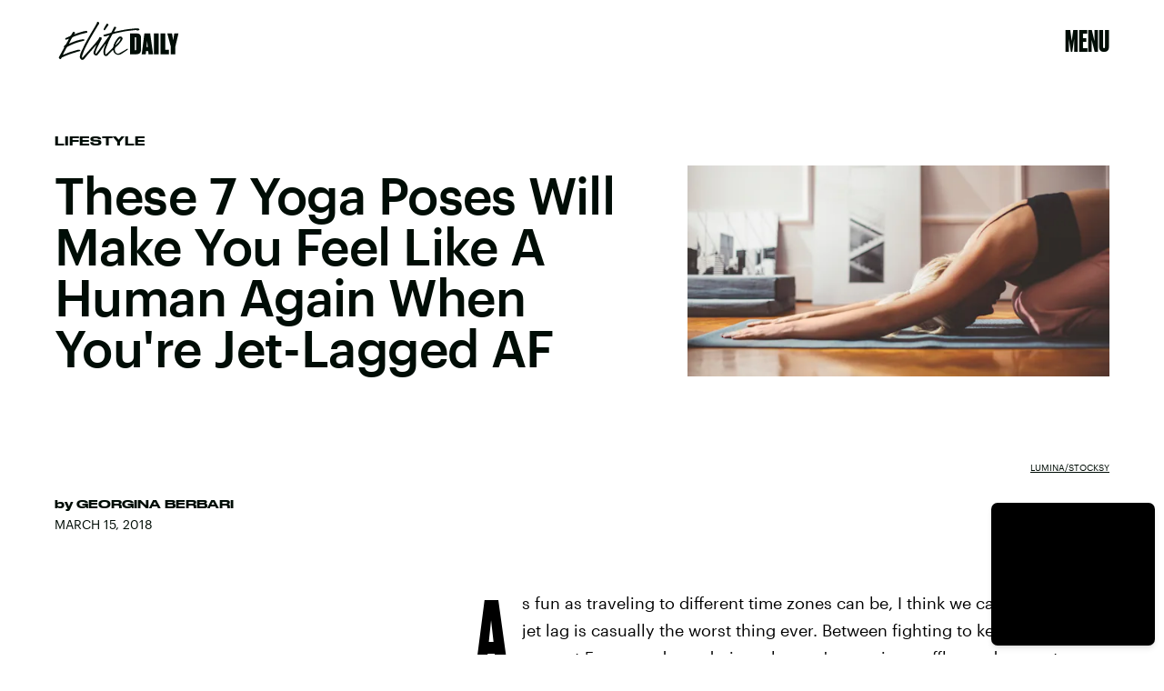

--- FILE ---
content_type: text/html; charset=utf-8
request_url: https://www.elitedaily.com/p/7-yoga-poses-for-jet-lag-when-youre-drowsy-af-after-coming-back-from-spring-break-8511655
body_size: 29841
content:
<!doctype html><html lang="en"><head><meta charset="utf-8"/><meta name="viewport" content="width=device-width,initial-scale=1"/><title>7 Yoga Poses For Jet Lag When You're Drowsy AF After Coming Back From Spring Break</title><link rel="preconnect" href="https://cdn2.bustle.com" crossorigin/><link rel="preconnect" href="https://cdn2c.bustle.com" crossorigin/><link rel="preconnect" href="https://imgix.bustle.com"/><link rel="preconnect" href="https://securepubads.g.doubleclick.net"/><style data-href="https://cdn2.bustle.com/2026/elitedaily/main-ec9789e791.css">.V8B{position:relative}.CAk{width:100%;height:100%;border:none;background:none;position:absolute;top:0;right:0;pointer-events:none}.CAk:focus{outline:none}.zwx{position:fixed;inset:0 0 100%;opacity:0;transition:opacity .25s,bottom 0s ease .25s;pointer-events:none}.ecP:checked~.zwx{transition:opacity .25s,bottom 0s;opacity:.7;bottom:0;pointer-events:all}.qUu{height:var(--headerHeight);left:0;pointer-events:none;position:absolute;right:0;top:0;z-index:var(--zIndexNav)}.qUu:after{background:var(--slot2);content:"";inset:0;position:absolute;z-index:-1}.pGs{position:fixed}.qUu:after,.m4L .O3D{opacity:0;transform:translateZ(0);transition:opacity .25s ease}.m4L .O3D{pointer-events:none}.zUh{height:100%;position:relative;margin:0 auto;width:100%;max-width:var(--maxContainerWidth);padding:0 var(--pageGutter)}.Ryt{align-items:center;display:flex;justify-content:space-between;height:100%}.O3D{width:86px;height:26px;pointer-events:auto;z-index:var(--zIndexContent)}.Pok{height:100%;width:100%;pointer-events:none;fill:var(--metaColor)}.xxh{transition:fill .25s ease}.gQC{align-items:center;align-self:center;color:var(--metaColor);cursor:pointer;display:flex;font-family:var(--fontFamilyHeading);font-size:1.5rem;justify-content:flex-end;line-height:1;margin-left:auto;min-width:var(--headerHeight);pointer-events:auto;position:relative;transition:color .25s ease}.RdF{cursor:pointer;height:var(--headerHeight);padding:15px;display:flex;align-items:center;margin-right:-1rem;position:relative}.IgQ .gQC{color:var(--slot1)}.IgQ .O3D{opacity:1;pointer-events:auto}.IgQ .Pok{fill:var(--slot1)}.IgQ:after{opacity:.95}@media(min-width:768px){.O3D{width:141px;height:42px}.gQC{font-size:2rem;align-items:flex-start}}.s4D{background:var(--slot4);margin:1rem auto;position:relative;text-align:center}body>div>.s4D{inset:0;margin:auto;position:fixed;display:flex;flex-direction:column;justify-content:center;align-items:center;font-size:3rem}body>div>.s4D .SBH{display:block}div.SBH{animation-duration:15s;font-size:13rem}div.SBH:not(:first-child){display:none}div.SBH:nth-child(odd){animation-direction:reverse}@media(min-width:1025px){div.SBH{font-size:18rem}}.zsz{display:inline-block}.Zj1{display:inline;font-family:var(--fontFamilyHeadingCondensed);font-size:inherit;padding:.25rem;text-transform:uppercase;white-space:nowrap}.Zj1:nth-child(2n){color:var(--slot2)}.bYa{animation:s6B 0s infinite linear}@keyframes s6B{0%{transform:translate(0)}to{transform:translate(-25%)}}.VH1{display:flex}.y9v{flex-shrink:0}.icx{display:block;width:100%;height:100%;-webkit-mask:center / auto 20px no-repeat;mask:center / auto 20px no-repeat;background:currentColor}.kz3{-webkit-mask-image:url(https://cdn2.bustle.com/2026/elitedaily/copyLink-51bed30e9b.svg);mask-image:url(https://cdn2.bustle.com/2026/elitedaily/copyLink-51bed30e9b.svg)}.Q6Y{-webkit-mask-image:url(https://cdn2.bustle.com/2026/elitedaily/facebook-89d60ac2c5.svg);mask-image:url(https://cdn2.bustle.com/2026/elitedaily/facebook-89d60ac2c5.svg);-webkit-mask-size:auto 23px;mask-size:auto 23px}.g9F{-webkit-mask-image:url(https://cdn2.bustle.com/2026/elitedaily/instagram-2d17a57549.svg);mask-image:url(https://cdn2.bustle.com/2026/elitedaily/instagram-2d17a57549.svg)}.ORU{-webkit-mask-image:url(https://cdn2.bustle.com/2026/elitedaily/mailto-2d8df46b91.svg);mask-image:url(https://cdn2.bustle.com/2026/elitedaily/mailto-2d8df46b91.svg);-webkit-mask-size:auto 16px;mask-size:auto 16px}.e4D{-webkit-mask-image:url(https://cdn2.bustle.com/2026/elitedaily/pinterest-0a16323764.svg);mask-image:url(https://cdn2.bustle.com/2026/elitedaily/pinterest-0a16323764.svg)}.E-s{-webkit-mask-image:url(https://cdn2.bustle.com/2026/elitedaily/snapchat-b047dd44ba.svg);mask-image:url(https://cdn2.bustle.com/2026/elitedaily/snapchat-b047dd44ba.svg)}.Z9d{-webkit-mask-image:url(https://cdn2.bustle.com/2026/elitedaily/globe-18d84c6cec.svg);mask-image:url(https://cdn2.bustle.com/2026/elitedaily/globe-18d84c6cec.svg)}.coW{-webkit-mask-image:url(https://cdn2.bustle.com/2026/elitedaily/youtube-79c586d928.svg);mask-image:url(https://cdn2.bustle.com/2026/elitedaily/youtube-79c586d928.svg)}.b18{-webkit-mask-image:url(https://cdn2.bustle.com/2026/elitedaily/x-ca75d0a04e.svg);mask-image:url(https://cdn2.bustle.com/2026/elitedaily/x-ca75d0a04e.svg)}.Ag6{border-bottom:2px solid;color:var(--slot1);margin:0 auto 2.5rem;position:relative;width:100%}.Ag6:before{display:block;content:"";position:absolute;right:0;bottom:.5rem;height:2rem;width:2rem;margin:auto 0;background-image:url(https://cdn2.bustle.com/2026/elitedaily/search-2c3b7d47b7.svg);background-position:center;background-repeat:no-repeat;background-size:1.5rem;pointer-events:none}.KY9{font-family:var(--fontFamilyBody);font-size:.875rem;line-height:1.5;letter-spacing:-.005em}.lix{display:block;width:100%;font-family:var(--fontFamilyHeading);font-size:2.5rem;text-transform:capitalize;padding:.5rem 2.5rem .5rem 0;background:transparent;border:none;appearance:none}.lix::placeholder{color:var(--slot1);opacity:.3}.Ui6{width:100%;height:var(--headerHeight);margin:0 auto;border:none}.Ui6:before{left:0;bottom:0;height:100%}.Ui6:after{content:"";position:absolute;left:0;right:0;bottom:0;height:.5px;background:#0006}.Ui6 .lix{font-family:var(--fontFamilyHeadingWide);font-size:.875rem;line-height:1.2;height:100%;width:100%;padding:0 0 0 2.5rem;color:var(--slot1)}.Ui6 .lix::placeholder{color:var(--slot1);opacity:1}.lix::-ms-clear,.lix::-ms-reveal{display:none;width:0;height:0}.lix::-webkit-search-decoration,.lix::-webkit-search-cancel-button,.lix::-webkit-search-results-button,.lix::-webkit-search-results-decoration{display:none}.lix:focus{outline:none}@media(min-width:768px){.Ag6:not(.Ui6){margin-bottom:3rem}.lix{font-size:3.5rem}.KY9{font-size:1rem}.Ui6 .lix{font-size:1.25rem;line-height:1.3}}@media(min-width:1025px){.Ag6:not(.Ui6){margin-bottom:4.5rem}.lix{font-size:5rem}.KY9{font-size:1.25rem}}.Jqo{position:relative;z-index:var(--zIndexNav)}.zaM,.hwI{background:#000}.zaM{overflow:auto;-webkit-overflow-scrolling:touch;position:fixed;inset:0 -100% 0 100%;transform:translateZ(0);opacity:0;transition:transform .25s,opacity 0s ease .25s}.hwI{position:sticky;top:0;left:0;z-index:1}.K8W{display:flex;flex-direction:column;position:relative;width:100%;max-width:var(--maxContainerWidth);margin:0 auto;min-height:100%}.n7w{display:none}.wJ6:checked~.zaM{transform:translate3d(-100%,0,0);opacity:1;transition:transform .25s,opacity 0s}.KjX{display:flex;width:100%;justify-content:space-between}.wVE{position:relative;cursor:pointer;height:var(--headerHeight);padding:1rem var(--pageGutter);z-index:1;display:flex;align-items:center}.wVE span{color:#fff;font-family:var(--fontFamilyHeading);font-size:1.5rem;line-height:1.3;text-align:right;text-transform:uppercase}.gpr,.hbV{position:absolute;top:0;opacity:0;pointer-events:none;transform:translateZ(0)}.hbV{background:var(--navGreen);left:0;padding:0 var(--pageGutter);width:100%}.gpr{cursor:pointer;color:var(--slot1);height:var(--headerHeight);width:40px;line-height:var(--headerHeight);right:var(--pageGutter);text-align:center}.gpr:after,.gpr:before{background:var(--slot1);content:"";height:40%;inset:0;margin:auto;position:absolute;width:2px}.gpr:before{transform:rotate(45deg)}.gpr:after{transform:rotate(-45deg)}.wYL:checked~.zaM .hbV,.wYL:checked~.zaM .gpr{transition:opacity .5s;pointer-events:all;opacity:1}.wYL:checked~.zaM .nyh,.wYL:checked~.zaM .BRg{opacity:0;pointer-events:none}.eAo,.DmT{padding:0 var(--pageGutter)}.eAo{margin:3rem 0 1rem;position:relative}.fdE{margin-bottom:1.25rem;position:relative}.fdE,.fdE a{color:var(--navGreen)}.fdE:focus,.hkL:focus{outline:none}.Amc{align-items:center;cursor:pointer;display:flex;font-size:1.75rem;font-weight:var(--fontWeightSemiBold);justify-content:space-between;letter-spacing:-.08rem;line-height:1.3}.jEZ{position:relative}.jEZ a{pointer-events:none}.nfm{display:none;width:100%;height:100%;position:absolute;top:0;left:0;z-index:1;cursor:pointer}.hkL{appearance:none;-webkit-appearance:none;background:transparent;border:none;cursor:pointer;margin:0;position:absolute;right:0;top:0}.hkL:after{content:"+";position:absolute;top:50%;right:0;transform:translate3d(0,-50%,0);color:var(--navGreen);font-size:1.5rem;height:100%;text-align:center;width:2.25rem}.qSW{display:none;flex-wrap:wrap;font-size:.75rem;justify-content:space-between;padding:0 0 .5rem}.qSW a{border:1px solid;border-radius:40px;color:var(--navGreen);margin:.5rem .5rem 0 0;min-width:75px;padding:.25rem 1.25rem;position:relative;text-align:center;text-transform:uppercase}.DmT{color:#fff;padding-bottom:var(--pageGutter);flex:1;justify-content:flex-end;display:flex;flex-direction:column}.iX3{display:flex;flex-wrap:wrap;margin:2rem 0 0}.f0q{color:inherit;display:inline-block;width:50%;font-family:var(--fontFamilySansSerif);font-size:.875rem;line-height:1;padding-bottom:1.25rem;text-transform:uppercase}.Q-u{margin:2rem 0}.Q-u a{height:30px;width:30px;margin-right:.5rem;border:1px solid #fff;border-radius:50%}.wJ6:checked~.zaM i{display:block}.Q-u i{display:none;background:#fff;transform:scale(.75)}.wJ6:checked~.zaM .fNG{background:#fff;-webkit-mask-image:url(https://cdn2.bustle.com/2026/elitedaily/bdg_logo-6dba629bc7.svg);mask-image:url(https://cdn2.bustle.com/2026/elitedaily/bdg_logo-6dba629bc7.svg)}.fNG{-webkit-mask-position:center;mask-position:center;-webkit-mask-repeat:no-repeat;mask-repeat:no-repeat;-webkit-mask-size:contain;mask-size:contain;margin:1rem 0;height:32px;width:72px}.urt{font-family:var(--fontFamilySansSerif);font-size:.5rem;line-height:1;margin-top:1rem}.jhc{display:inline-block;padding:0 0 1.25rem;text-align:left;background:none;cursor:pointer}@media(min-width:768px){.U8d{background:var(--slot2)}.wJ6:checked~.U8d{opacity:.6}.zaM{max-width:477px;right:-477px}.KjX{width:unset}.BRg{padding-left:1.25rem}.nyh{padding-right:1.25rem}.fdE,.wVE span,.hkL:after{font-size:2rem}.eAo{margin:.5rem 0 1rem}.Q-u{margin:var(--pageGutter) 0}.urt{font-size:.625rem}.DmT{padding-bottom:1rem}}@media(max-width:1024px){.hkL:checked:after{content:"-"}.hkL:checked~.jEZ a{color:#000;-webkit-text-stroke:1px var(--navGreen)}.hkL:checked~.qSW{display:flex}.hkL:checked+.jEZ .nfm{display:block}}@media(min-width:1025px){.jEZ a{pointer-events:all}.zaM{max-width:650px;right:-650px}.Amc{font-size:2.5rem}.qSW{font-size:.8rem;justify-content:start}.qSW a:hover{background:var(--navGreen);border-color:var(--navGreen);color:#000}.hkL:after{top:.5rem}.fdE:hover .hkL:after{content:"-"}.fdE:hover .Amc a{color:#000;-webkit-text-stroke:1px var(--navGreen)}.fdE:hover .qSW{display:flex}.fdE:hover .Amc a:before{display:block}.Pdb{display:none}}.Ex8{background-color:var(--slot1);color:var(--slot2);cursor:pointer;display:inline-block;font-family:var(--fontFamilyBody);font-size:.8rem;font-weight:var(--fontWeightBold);line-height:var(--lineHeightStandard);padding:10px 30px;text-align:center;text-transform:uppercase;transition:background-color var(--transitionHover);vertical-align:middle;border:none}.Ex8:not([disabled]){cursor:pointer}.Ex8:focus{outline:none}.ruo,.Ez6{position:absolute;width:100%;left:0;right:0;text-align:center}.ruo{top:50%;transform:translateY(-50%)}.Ez6{bottom:1rem}.L5y.V0x .ruo,.L5y.V0x .Ez6{width:calc(100% - 20px);margin:1rem auto}.Hsp,.DIw,.l0q:before,.l0q:after{inset:0}.Hsp{align-items:center;display:flex;justify-content:center;position:fixed;z-index:1100}.DIw{background:#0003;position:absolute}.IxI{background:#fff;box-shadow:0 4px 6px -1px #00000014,0 2px 4px -2px #00000014;border-radius:6px;display:grid;margin-bottom:10vh;max-width:600px;padding:1rem;position:relative;width:calc(100% - 2rem)}.l0q{border:none;background:none;cursor:pointer;height:2.5rem;position:absolute;top:.5rem;right:.5rem;width:2.5rem}.l0q:before,.l0q:after{background:#000;content:"";height:75%;margin:auto;position:absolute;width:2px}.l0q:before{transform:rotate(45deg)}.l0q:after{transform:rotate(-45deg)}.l0q:focus{outline:none}.LHe,.eHv,.KXR{grid-column:1;transition:opacity .2s}.LHe{grid-row:1}.eHv{grid-row:2}.DYh .LHe,.DYh .eHv,.KXR{opacity:0;pointer-events:none}.KXR{grid-row:1 / 3;align-self:center}.DYh .KXR{opacity:1;pointer-events:all}.T-R{background:var(--slot2);border-radius:0;overflow:hidden;z-index:1}.T-R:before{display:block;content:"";position:absolute;inset:10% -10% 0;height:100%;background:var(--slot4);-webkit-mask-image:url(https://cdn2.bustle.com/2026/elitedaily/squig-91a035cd89.svg);mask-image:url(https://cdn2.bustle.com/2026/elitedaily/squig-91a035cd89.svg);-webkit-mask-size:100% 100%;mask-size:100% 100%;-webkit-mask-position:center;mask-position:center;-webkit-mask-repeat:no-repeat;mask-repeat:no-repeat;transform:rotate(13deg);z-index:-1;pointer-events:none}.ukc{width:calc(100% - 2rem)}.NYu{font-family:var(--fontFamilyHeading);font-weight:var(--fontWeightRegular);font-size:3rem;line-height:.9;margin:0 0 1rem;text-transform:uppercase}.Hpu{font-family:var(--fontFamilyBody);font-weight:var(--fontWeightSemiBold);font-size:1.5rem;line-height:1.1;margin:0 0 1.5rem}@media(min-width:768px){.T-R{padding:2.25rem}.NYu{font-size:3.5rem}}.M0a,.BI4{display:grid;gap:2rem}.M0a{font-size:1.25rem;line-height:1}.eM-{font-family:var(--fontFamilyHeading);font-weight:var(--fontWeightRegular);font-size:2.5rem;line-height:.9;margin:0}.DJE,.k7v{display:flex;flex-direction:column}.rP1{order:1;background:transparent;border:0;font-family:var(--fontFamilyBody);font-size:.875rem;font-weight:var(--fontWeightSemiBold);outline:none;padding:0 0 .75rem;width:100%;border-bottom:2px solid}.rP1::placeholder{color:var(--slot1);opacity:.5}.vUZ{order:2;font-family:var(--fontFamilyBody);font-size:.625rem;line-height:1.1;margin:.5rem 0 1.75rem}.vUZ a{color:inherit;font-weight:var(--fontWeightSemiBold)}button.mWV{order:4;align-self:flex-end;margin-top:1.5rem}button.mWV:not([disabled]){cursor:pointer}button.mWV:focus{outline:none}.f1C{order:3;font-family:var(--fontFamilyBody);font-size:1rem}.vz0{color:var(--slot5);font-weight:var(--fontWeightBold);font-size:.9rem;margin-bottom:1rem;text-transform:uppercase}.Doe{margin-bottom:.5rem;line-height:1.4}.Doe:last-of-type{margin:0}.Doe input{margin-right:.5rem}.oAk{margin-top:.25rem;margin-left:1.6rem;font-size:.85rem}.vzg{order:5}.vzg>div{margin-top:1.25rem}@font-face{font-family:Druk Bold;font-weight:700;font-display:swap;src:url(https://cdn2c.bustle.com/2026/elitedaily/Druk-Bold-Web-c1caa9c03d.woff2) format("woff2")}@font-face{font-family:Druk Bold;font-weight:700;font-style:italic;font-display:swap;src:url(https://cdn2c.bustle.com/2026/elitedaily/Druk-BoldItalic-Web-12bbbd2a53.woff2) format("woff2")}@font-face{font-family:Druk Wide;font-weight:700;font-display:swap;src:url(https://cdn2c.bustle.com/2026/elitedaily/DrukWide-Medium-Web-f957ae7a54.woff2) format("woff2")}@font-face{font-family:Druk Wide;font-weight:700;font-style:italic;font-display:swap;src:url(https://cdn2c.bustle.com/2026/elitedaily/DrukWide-MediumItalic-Web-261fc246b4.woff2) format("woff2")}@font-face{font-family:Druk Cond;font-weight:700;font-display:swap;src:url(https://cdn2c.bustle.com/2026/elitedaily/DrukXCond-Super-Web-3f2f0f236d.woff2) format("woff2")}@font-face{font-family:Druk Cond;font-weight:700;font-style:italic;font-display:swap;src:url(https://cdn2c.bustle.com/2026/elitedaily/DrukXCond-SuperItalic-Web-ab40ad281b.woff2) format("woff2")}@font-face{font-family:Graphik;font-weight:400;font-display:swap;src:url(https://cdn2c.bustle.com/2026/elitedaily/Graphik-Regular-Web-327ebc8dcb.woff2) format("woff2")}@font-face{font-family:Graphik;font-weight:400;font-style:italic;font-display:swap;src:url(https://cdn2c.bustle.com/2026/elitedaily/Graphik-RegularItalic-Web-73029faae4.woff2) format("woff2")}@font-face{font-family:Graphik;font-weight:500;font-display:swap;src:url(https://cdn2c.bustle.com/2026/elitedaily/Graphik-Medium-Web-87d80cc923.woff2) format("woff2")}@font-face{font-family:Graphik;font-weight:500;font-style:italic;font-display:swap;src:url(https://cdn2c.bustle.com/2026/elitedaily/Graphik-MediumItalic-Web-64c3ed0e08.woff2) format("woff2")}@font-face{font-family:Graphik;font-weight:700;font-display:swap;src:url(https://cdn2c.bustle.com/2026/elitedaily/Graphik-Bold-Web-8901266871.woff2) format("woff2")}@font-face{font-family:Graphik;font-weight:700;font-style:italic;font-display:swap;src:url(https://cdn2c.bustle.com/2026/elitedaily/Graphik-BoldItalic-Web-48534be9d8.woff2) format("woff2")}::selection{background:var(--slot4);color:var(--slot2)}*,*:before,*:after{box-sizing:inherit}html{box-sizing:border-box;font-size:var(--fontSizeRoot);line-height:var(--lineHeightStandard);-webkit-text-size-adjust:100%;text-size-adjust:100%;-webkit-tap-highlight-color:rgba(0,0,0,0)}body{background:var(--slot2);color:var(--slot1);font-family:var(--fontFamilyBody);margin:0;overflow-y:scroll;-webkit-font-smoothing:antialiased;-moz-osx-font-smoothing:grayscale}a{color:var(--slot1);background:transparent;cursor:pointer;text-decoration:none;word-wrap:break-word}h1,h2,h3,h4{font-family:var(--fontFamilyHeading);margin:2rem 0 1rem;text-rendering:optimizeLegibility;line-height:1.2}p,blockquote{margin:32px 0}button{border:none}cite{font-style:normal}img{max-width:100%;border:0;backface-visibility:hidden;transform:translateZ(0)}iframe{border:0}::placeholder{color:#ccc}.UdU{display:flex}.UdU>div:before,.hzA.UdU:before{display:block;width:100%;height:var(--minAdSpacing);position:absolute;top:0;color:var(--slot1);content:"ADVERTISEMENT";font-family:var(--fontFamilyBody);font-size:.63rem;letter-spacing:.075em;line-height:var(--minAdSpacing);word-break:normal;text-align:center}.UdU>div{margin:auto;padding:var(--minAdSpacing) 0}.hzA.UdU{background-color:var(--adBackgroundColor);padding:var(--minAdSpacing) 0}.hzA.UdU>div{padding:0}.hzA.UdU>div:before{content:none}.vmZ{min-width:1px;min-height:1px}.EdX{display:block;width:100%;height:100%;transition:opacity .3s}.ap2{position:relative;width:100%}.ap2 .EdX{position:absolute;top:0;left:0;width:100%}.dSy{object-fit:cover;position:absolute;top:0;left:0}.vB9{background:#e1e1e140}.vB9 .EdX{opacity:0}.EdX video::-webkit-media-controls-enclosure{display:none}.zzk{min-width:1px;min-height:1px;overflow-x:hidden;position:relative;text-align:center;z-index:0}.APH{overflow-y:hidden}.pCo,.pCo>div,.pCo>div>div{width:100%;margin:auto;max-width:100vw;text-align:center;overflow:visible;z-index:300}.pCo{min-height:var(--minAdHeight)}.pCo>div{position:sticky;top:var(--headerHeightStickyScrollableAd)}@media screen and (max-width:1024px){.k_e{grid-row-end:auto!important}}.stickyScrollableRailAd>div{position:sticky;top:var(--headerHeightStickyScrollableAd);margin-top:0!important;padding-bottom:var(--minAdSpacing)}.Ldt{min-height:var(--minAdHeightStickyScrollable)}.Ldt>div{margin-top:0!important}.GQx [id^=google_ads_iframe]{height:0}.JUn,.LWq,.HuM{height:1px}.HuM>div{overflow:hidden}#oopAdWrapperParent:not(:empty){background-color:var(--adBackgroundColor);min-height:var(--minAdHeightVideo);margin-bottom:var(--minAdSpacing)!important;z-index:var(--zIndexOverlay)}#oopAdWrapper:not(:empty),#oopAdWrapper:empty+div{background-color:var(--adBackgroundColor);z-index:var(--zIndexOverlay)}#oopAdWrapper>div>div{margin:0 auto}.buT,.TX9{background:none;border:none;margin:0;width:32px;height:32px;position:absolute;bottom:3px;cursor:pointer;background-repeat:no-repeat;background-position:center}.buT{left:40px;background-image:url(https://cdn2.bustle.com/2026/elitedaily/pause-bd49d74afd.svg)}.Am5{background-image:url(https://cdn2.bustle.com/2026/elitedaily/play-3e2dff83eb.svg)}.TX9{left:6px;background-image:url(https://cdn2.bustle.com/2026/elitedaily/unmute-9a8cd4cbb8.svg)}.D5o{background-image:url(https://cdn2.bustle.com/2026/elitedaily/mute-ea100a50bf.svg)}.ne7{color:var(--slot1);background:var(--colorBeige);display:grid;grid-template-rows:1fr auto;min-height:100vh;padding-top:5rem;overflow:hidden;position:relative;z-index:1}.ne7:before{display:block;content:"";position:absolute;width:100%;height:100%;background:var(--slot4);-webkit-mask-image:url(https://cdn2.bustle.com/2026/elitedaily/squig-91a035cd89.svg);mask-image:url(https://cdn2.bustle.com/2026/elitedaily/squig-91a035cd89.svg);-webkit-mask-position:center;mask-position:center;-webkit-mask-size:110% 120%;mask-size:110% 120%;-webkit-mask-repeat:no-repeat;mask-repeat:no-repeat;z-index:-1;pointer-events:none}.FUJ{grid-row:1;width:100%}.TWa,.wWG{display:block;font-size:14vh;line-height:.8;animation-duration:80s}.FUJ :nth-child(2n){animation-direction:reverse}.FUJ :nth-child(4){animation-duration:40s}.FUJ :nth-child(5){animation-duration:100s}.wWG>span>span{color:var(--slot1)}.TWa>span:nth-child(6n+2),.wWG>span>span:nth-child(6n+2){color:var(--slot2)}.TWa>span:nth-child(6n+4),.wWG>span>span:nth-child(6n+4){color:var(--slot4)}.TWa>span:nth-child(6n+6),.wWG>span>span:nth-child(6n+6){color:var(--slot5)}.CKg{grid-row:2;max-width:100vw;display:grid;grid-template-columns:3fr 2fr}.MPp{grid-column:1;font-family:var(--fontFamilyBody);font-size:.875rem;line-height:1.5;letter-spacing:-.005em;padding:0 1.25rem 1.25rem}.xLv{grid-column:2;background:var(--slot1);color:var(--slot2);padding:1.25rem 1rem}.dF9{font-family:var(--fontFamilyHeading);font-size:1.5rem;line-height:1;text-transform:uppercase;width:80%}.vJV{height:30px;width:48px;margin-top:1rem;margin-left:auto;background-image:url(https://cdn2.bustle.com/2026/elitedaily/arrow-6c3bf01da5.svg);background-size:100%;background-repeat:no-repeat;background-position:center}@media(min-width:768px){.ne7{padding-top:7.5rem}.TWa,.wWG{font-size:20vh}.FUJ :nth-child(5n){display:none}.MPp{align-self:end;padding:2.5rem}.xLv{display:flex;align-items:center;padding:2rem}.dF9{font-size:2.5rem;width:unset}.vJV{height:50px;width:80px;margin-left:1.5rem;margin-top:unset}}@media(min-width:1025px){.TWa,.wWG{font-size:25vh}.wWG{animation-duration:90s}.FUJ :nth-child(5n+4){display:none}.CKg{grid-template-columns:2fr 2fr 1fr}.MPp{grid-column:2}.xLv{grid-column:3}}.he5{position:relative;width:1px;height:1px;margin-top:-1px;min-height:1px}.hwi{top:50vh}.h4R{top:-50vh}.h5Q{height:1px;margin:0 auto;max-width:var(--maxContainerWidth);opacity:var(--dividerOpacity);width:calc(100% - var(--pageGutter) - var(--pageGutter))}:root{--primaryColor: var(--slot4);--textColor: var(--slot1);--metaColor: var(--slot1);--navColor: var(--slot1);--colorBeige: #f0f0ec;--navGreen: #abff96;--imageBackgroundColor: rgba(225, 225, 225, .25);--adBackgroundColor: rgba(225, 225, 225, .25);--headerHeight: 64px;--pageGutter: 1.25rem;--controlSpacing: 2.5rem;--verticalCardSpacing: 2.75rem;--maxContainerWidthPixels: 1440px;--maxContainerWidth: calc(var(--maxContainerWidthPixels) + 2 * var(--pageGutter));--maxBodyWidth: 760px;--viewportHeight: 100vh;--cardMinHeight: 520px;--cardMaxHeight: 800px;--cardMaxHeightFeature: 1000px;--cardHeight: clamp(var(--cardMinHeight), 75vh, var(--cardMaxHeight));--featureCardHeight: clamp(var(--cardMinHeight), 100vh, var(--cardMaxHeightFeature));--minAdSpacing: 2rem;--minAdHeight: calc(var(--minAdSpacing) * 2 + 250px);--minAdHeightStickyScrollable: calc(var(--minAdSpacing) * 2 + 400px);--minAdHeightVideo: 188px;--minAdHeightMobileSlideshow: calc(var(--minAdSpacing) * 2 + 50px);--minAdHeightDesktopSlideshow: calc(var(--minAdSpacing) * 2 + 250px);--headerHeightStickyScrollableAd: var(--headerHeight);--mobiledocSpacing: 1.5rem;--dividerOpacity: .2;--collectionGap: 3rem;--collectionGapHalf: calc(var(--collectionGap) / 2);--collectionGapThird: calc(var(--collectionGap) / 1.5);--clipPathNotchTopLeft: polygon(33% 0%, 100% 0%, 100% 100%, 0 100%, 0% 25%);--clipPathNotchTopRight: polygon(0% 0%, 75% 0%, 100% 25%, 100% 100%, 0 100%);--fontFamilyHeading: "Druk Bold", Impact;--fontFamilyHeadingWide: "Druk Wide", "Arial Black", Impact;--fontFamilyHeadingCondensed: "Druk Cond", Impact;--fontFamilyBody: Graphik, Geneva, sans-serif;--fontFamilySansSerif: var(--fontFamilyBody);--fontSizeRoot: 16px;--lineHeightStandard: 1.7;--fontWeightRegular: 400;--fontWeightSemiBold: 500;--fontWeightBold: 700;--bodyTextSize: 1rem;--transitionHover: .1s;--easeOutQuart: cubic-bezier(.25, .46, .45, .94);--zIndexNeg: -1;--zIndexBackground: 0;--zIndexContent: 100;--zIndexOverContent: 200;--zIndexFloatAd: 300;--zIndexPopUp: 400;--zIndexFloating: 500;--zIndexNav: 600;--zIndexOverlay: 700;--gridWidth: 100%;--gridFullTemplate: [full-start] minmax(var(--pageGutter), 1fr) [main-start] minmax(0, var(--gridWidth)) [main-end] minmax(var(--pageGutter), 1fr) [full-end]}@media(min-width:768px){:root{--cardMinHeight: 560px;--cardMaxHeightFeature: 1200px;--minAdSpacing: 2.5rem;--pageGutter: 2.5rem;--controlSpacing: 3rem;--headerHeight: 90px;--bodyTextSize: 1.125rem;--collectionGap: 4rem}}@media(min-width:1025px){:root{--cardMinHeight: 600px;--pageGutter: 3.75rem;--controlSpacing: 3.5rem;--collectionGap: 5rem}}@media(min-width:1440px){:root{--gridWidth: var(--maxContainerWidthPixels);--collectionGap: 5rem}}
</style><style data-href="https://cdn2.bustle.com/2026/elitedaily/commons-1-7430e53b27.css">.sWr{position:relative;margin:0 auto;width:100%;color:var(--slot1)}.Szf{height:100%}.uG7{padding:var(--verticalCardSpacing) 0;background-color:var(--slot8)}.L7S{opacity:0}.TGq{opacity:0;will-change:opacity;animation:aBP .2s var(--easeOutQuart) .1s forwards}@keyframes aBP{0%{opacity:0}to{opacity:1}}.Rfb{min-width:1px;min-height:1px;position:relative}.kOK{display:block;width:100%;height:100%;transition:opacity .4s;object-fit:cover}.sMW{position:relative;width:100%}.U-k{position:absolute;top:0;left:0;width:100%}.NUO{background:var(--imageBackgroundColor, rgba(225, 225, 225, .25))}.cCV{padding:0}.M_P{cursor:pointer;width:48px;height:48px;pointer-events:all}.M_P:after{display:block;content:" ";margin:auto}.pxF{position:relative;min-width:1px;min-height:1px}.N4z{display:block;transition:opacity .2s linear;width:100%;height:100%}.j-j{background:var(--imageBackgroundColor, rgba(225, 225, 225, .25))}.j-j .N4z{opacity:0}.N4z::-webkit-media-controls-enclosure{display:none}.mvL .N4z{position:absolute;top:0;left:0}.KAj{filter:brightness(.85)}.YOh:before{content:"";position:absolute;display:block;top:0;right:0;width:100%;height:100%;background:linear-gradient(0deg,var(--gradientHalfOpacity),var(--gradientTransparent) 70%);z-index:1;pointer-events:none}.YOh.IXs:before{background:var(--slot1);opacity:.45}.src{position:absolute;width:100%;height:100%;top:0}.Rkm{backdrop-filter:grayscale(100%);background:var(--slot4);mix-blend-mode:darken}.Uuf{background:var(--slot5);mix-blend-mode:lighten}.x2j:after{content:"";display:block;height:35px;width:35px;opacity:.6;position:absolute;top:50%;left:50%;transform:translate(-50%,-50%);transform-origin:0 0;border:4px solid;border-color:var(--slot4) var(--slot5);border-radius:50%;animation:PZv 1.2s linear infinite}@keyframes PZv{0%{transform:rotate(0) translate(-50%,-50%)}to{transform:rotate(360deg) translate(-50%,-50%)}}.JHj{align-self:end;justify-self:start;z-index:var(--zIndexOverContent)}.LJm{display:flex;width:64px;height:64px;background:var(--slot5);-webkit-mask-image:url(https://cdn2.bustle.com/2026/elitedaily/spraypaint-button-839b6b8a0b.svg);mask-image:url(https://cdn2.bustle.com/2026/elitedaily/spraypaint-button-839b6b8a0b.svg);-webkit-mask-size:contain;mask-size:contain;-webkit-mask-repeat:no-repeat;mask-repeat:no-repeat;-webkit-mask-position:center;mask-position:center}.LJm:after{width:24px;height:24px;background:var(--slot4);-webkit-mask-image:url(https://cdn2.bustle.com/2026/elitedaily/audio-58f66c2fdf.svg);mask-image:url(https://cdn2.bustle.com/2026/elitedaily/audio-58f66c2fdf.svg)}.nKF:after{-webkit-mask-image:url(https://cdn2.bustle.com/2026/elitedaily/muted-931464476f.svg);mask-image:url(https://cdn2.bustle.com/2026/elitedaily/muted-931464476f.svg)}.JOT{font-family:var(--fontFamilyBody);font-size:.625rem;font-weight:var(--fontWeightSemiBold);line-height:1;text-transform:uppercase;overflow:hidden}.JOT,.JOT a{color:inherit}.KS5{display:flex;flex-direction:column;align-items:flex-start}.KS5 span+span{margin-top:.25rem}.PWd{margin-top:.5rem}.PWd :first-child{min-height:1.25rem;width:auto}@media(min-width:768px){.JOT{font-size:.75rem}}.BMr{display:flex;flex-direction:column}.Gyx{font-family:var(--fontFamilyHeadingWide);font-size:.625rem;line-height:1;text-transform:uppercase}.tx4{color:inherit;font-family:var(--fontFamilyBody);font-size:.5rem;font-style:italic;line-height:1;margin-top:.2rem;text-transform:uppercase}@media(min-width:1024px){.Gyx{font-size:.8125rem}.tx4,.Ipo{font-size:.625rem}}.Fdy{font-family:var(--fontFamilyHeadingWide);font-size:.625rem;font-style:normal;line-height:1.4}.Fdy a,.Fdy span{color:inherit;text-transform:uppercase}.DHw{font-family:var(--fontFamilyBody);font-size:.69rem;line-height:1;text-transform:uppercase;margin-top:.5rem}.DHw span{font-size:.5rem;font-weight:var(--fontWeightBold);text-transform:uppercase}@media(min-width:1025px){.Fdy{font-size:.75rem}.DHw{font-size:.875rem}.DHw span{font-size:.625rem}}.gsz{height:var(--cardHeight);margin:0 auto;position:relative}.gsz p{margin:0}.gsz .aVX{margin:0 0 1rem}.I0j{height:var(--featureCardHeight)}.dPJ,.vu6{height:var(--viewportHeight)}.QwJ{display:flex;justify-content:space-between;width:100%;flex-direction:row;margin-bottom:1rem}.K_c{display:inline-block}.r87{font-family:var(--fontFamilyBody);font-size:.875rem;line-height:1.4}.r87 p+p{margin-top:1rem}.Vms{font-family:var(--fontFamilyBody);font-size:.5rem;line-height:1;text-transform:uppercase;margin-bottom:.2rem}.Vms a,.r87 a{text-decoration:underline}.Vms,.Vms a{color:inherit}@media(min-width:768px){.Vms{font-size:.625rem}.r87{font-size:1rem}.K_c{font-size:.8125rem}}._9y{--fontSize: 2rem}.ROm{--fontSize: 2.25rem}.rRO{--fontSize: 2.5rem}.LjQ{--fontSize: 2.75rem}.ZaC{--fontSize: 3rem}.JD9{color:var(--slot6);background:var(--slot8);width:100%}.Ak6{display:grid;grid-template-rows:repeat(3,auto) 1rem auto 1fr;grid-template-columns:repeat(5,1fr);width:100%;padding-top:var(--headerHeight)}.yZG{grid-template-rows:repeat(3,auto) 4rem auto 1fr}.D2u{overflow:hidden;z-index:1}.D2u:before{display:block;content:"";position:absolute;inset:10% -50% 0;height:100%;background:var(--slot4);-webkit-mask-image:url(https://cdn2.bustle.com/2026/elitedaily/squig-91a035cd89.svg);mask-image:url(https://cdn2.bustle.com/2026/elitedaily/squig-91a035cd89.svg);-webkit-mask-size:100% 100%;mask-size:100% 100%;-webkit-mask-position:center;mask-position:center;-webkit-mask-repeat:no-repeat;mask-repeat:no-repeat;transform:rotate(-20deg);z-index:-1;pointer-events:none}.Kw5{grid-row:1;grid-column:1 / -1;padding:0 var(--pageGutter);align-items:flex-end;margin-bottom:1.25rem}.R1N{grid-row:2;grid-column:1 / -1;padding:0 var(--pageGutter)}.cS4{font-family:var(--fontFamilyHeading);font-size:var(--fontSize);line-height:.85;text-transform:uppercase}.uRt{grid-row:3;grid-column:1 / -1;padding:0 var(--pageGutter)}.j29{grid-row:6;grid-column:1 / 3;align-self:end;padding-left:.2rem;z-index:var(--zIndexOverContent)}.daF{grid-row:6;grid-column:1 / -1;overflow:hidden}.fPk{width:100%;height:100%}.geM{object-fit:cover}.S5B .daF,.S5B .geM{border-radius:100px 0}.HG4{grid-row:5;grid-column:1 / -1;padding:0 var(--pageGutter) 1rem}@media(min-width:768px){.Ak6{grid-template-rows:repeat(2,auto) 1rem 1fr auto}.D2u:before{height:auto;inset:-10% -50% -30% -20%;transform:rotate(10deg) scale(-1)}.Kw5{grid-column:1 / 4;margin-bottom:1.5rem}.R1N{grid-column:1 / 4;padding-right:unset}.uRt{grid-row:4;grid-column:1 / 3}.j29{grid-row:3;grid-column:4 / -1;align-self:end;text-align:right;padding-right:var(--pageGutter);margin-bottom:.25rem}.daF{grid-row:4 / -1;grid-column:3 / -1}.HG4{grid-row:5;grid-column:1 / 3;padding-bottom:1.25rem;padding-right:1rem}.rf3 .HG4{padding-bottom:var(--controlSpacing)}.S5B .daF,.S5B .geM{border-radius:150px 0}._9y{--fontSize: 3rem}.ROm{--fontSize: 3.25rem}.rRO{--fontSize: 3.5rem}.LjQ{--fontSize: 3.75rem}.ZaC{--fontSize: 4.25rem}}@media(min-width:1025px){.Ak6{--sideMarginWidth: calc((100% - var(--maxContainerWidth)) / 2);grid-template-columns:var(--sideMarginWidth) 3fr 2fr 50%;grid-template-rows:var(--headerHeight) 2fr repeat(3,auto) 3fr auto;padding-top:unset}.daF{grid-row:1 / -1;grid-column:4}.Kw5{grid-row:3;grid-column:2 / -2;width:75%}.R1N,.uRt{grid-column:2 / -2;padding:0 var(--pageGutter)}.R1N{grid-row:4}.uRt{grid-row:5}.HG4,.j29{grid-row:7}.HG4{grid-column:2}.j29{grid-column:3;margin-bottom:1.25rem}.rf3 .j29{margin-bottom:var(--controlSpacing)}.S5B .daF,.S5B .geM{border-radius:200px 0}.tN4{--fontSize: 3.25rem}.wfd{--fontSize: 3.5rem}.it9{--fontSize: 4rem}.PIy{--fontSize: 4.5rem}.Pzd{--fontSize: 5rem}}@media(min-width:1440px){.Ak6{grid-template-columns:var(--sideMarginWidth) 3fr 2fr 57.5%}}.s5h{--fontSize: 1.5rem}.eKZ{--fontSize: 1.75rem}.IhL{--fontSize: 2rem}.ifM{--fontSize: 2.25rem}.VfT{--fontSize: 2.5rem}.T8A{color:var(--slot11);background:var(--slot12);width:100%;padding:0}.G2w,.pNv.G2w{display:grid;grid-template-rows:1fr auto;grid-template-columns:[full-start] var(--pageGutter) 2fr [main-start] 6fr 2fr [main-end] var(--pageGutter) [full-end];width:100%;padding:var(--headerHeight) 0 1rem;position:initial}.pNv.G2w{grid-template-columns:[full-start] var(--pageGutter) 1fr [main-start] minmax(0,var(--maxBodyWidth)) [main-end] 1fr var(--pageGutter) [full-end]}.rBr.G2w{padding-bottom:var(--controlSpacing)}._c7,.Lmv,.ira,.KfF{z-index:var(--zIndexOverContent)}._c7{grid-row:2;grid-column:2 / 4}.Lmv{grid-row:3;grid-column:2 / span 3;margin-bottom:2rem}.Kca{font-family:var(--fontFamilyBody);font-size:var(--fontSize);font-weight:var(--fontWeightSemiBold);letter-spacing:-.01em;line-height:1}.ira{bottom:0;text-align:center;writing-mode:vertical-rl;transform:rotate(180deg);margin:.2rem;position:absolute;right:0;top:0}.pNv .ira{bottom:0;position:absolute;right:0;top:0}.u4k{position:absolute;inset:0}.kLE{width:100%;height:100%}.XBl{object-fit:cover}.KfF{grid-row:5;grid-column:2 / 4}@media(min-width:768px){.G2w{max-width:var(--maxContainerWidth)}.KfF{grid-row:4}.pNv{max-width:none}.s5h{--fontSize: 2.5rem}.eKZ{--fontSize: 2.75rem}.IhL{--fontSize: 3rem}.ifM{--fontSize: 3.25rem}.VfT{--fontSize: 3.5rem}}@media(min-width:1025px){.G2w{grid-template-rows:1fr repeat(2,auto)}.pNv{position:initial}.u4k{left:50%;margin-left:-50vw;margin-right:-50vw;width:100vw;right:50%}._c7{grid-row:2;margin-top:.5rem;flex-direction:column;justify-content:flex-start}.SVs{margin-bottom:1rem}.Lmv{grid-row:2 / 4;grid-column:3}.dYp p{font-size:1.25rem;line-height:1.3}.KfF{align-self:end;grid-row:3;margin-bottom:2rem}._c7,.KfF{grid-column:2;margin-right:var(--pageGutter)}.BhH{--fontSize: 2.75rem}.qVd{--fontSize: 3rem}.uFd{--fontSize: 3.25rem}.E7W{--fontSize: 3.5rem}.V3Y{--fontSize: 4rem}}@media(min-width:1440px){.BhH{--fontSize: 3rem}.qVd{--fontSize: 3.25rem}.uFd{--fontSize: 3.5rem}.E7W{--fontSize: 3.75rem}.V3Y{--fontSize: 4.25rem}}.vgf{color:var(--slot1);font-family:var(--fontFamilyBody);font-size:.625rem;line-height:1;text-transform:uppercase}@media(min-width:768px){.vgf{font-size:.75rem}}.Hof{position:absolute;top:0;left:0;width:100%;height:100%;z-index:0}.Rcu{color:var(--slot1);font-family:var(--fontFamilyBody)}.yS8{font-weight:var(--fontWeightSemiBold);font-size:.625rem;margin-bottom:.75rem}.yiq{font-size:1.5rem;font-weight:var(--fontWeightSemiBold);letter-spacing:-.025em;line-height:1}.O8F{font-family:var(--fontFamilyHeadingWide);font-size:.65rem;text-transform:uppercase}.Rcu .RSA{font-size:.8rem;line-height:1.5;margin:0}.YGV{align-self:flex-end}.w7_{display:grid;grid-template-columns:50% 50%}.w7_+.w7_{margin-top:1.25rem}.o75{font-weight:var(--fontWeightSemiBold);line-height:1.2}.ksY{font-size:1.5rem}._N2{font-size:1rem;opacity:.5;text-decoration:line-through}.XM6{font-size:.9rem;text-align:center}.efs{background:transparent;cursor:pointer;padding:0;position:relative}.efs:before{background:var(--slot4);border-radius:50%;content:"";filter:blur(8px);height:3rem;inset:0;position:absolute;margin:auto;width:65%;z-index:0}.lXj{border:2px solid;border-radius:40px;color:var(--slot1);font-size:.68rem;font-weight:var(--fontWeightBold);padding:.5rem 1.25rem;position:relative;text-transform:uppercase}@media(min-width:768px){.yiq{font-size:1.75rem}.O8F{font-size:.75rem;margin:1.75rem 0}.lXj{font-size:.7rem}}@media(min-width:1025px){.yiq{font-size:2rem}.Rcu .RSA{font-size:.9rem}}.Qf5{--videoLinkUrlHeight: calc(100% - 75px) ;display:grid}.lw9 .Qf5{background:transparent;height:auto;padding:0;margin:0}.rv9{font-family:var(--fontFamilyBody);font-size:.75rem;line-height:1.3}.rv9 a{text-decoration:underline;color:inherit}.lw9 .rv9 a{text-decoration:none}.lw9 .Afu a{text-decoration:underline;text-decoration-color:var(--slot4);text-decoration-thickness:4px}.e0K p,.lw9 .e0K p{margin-top:0;margin-bottom:.25rem;font-size:inherit;font-family:inherit}.e0K h2{margin-top:0;margin-bottom:.5rem}.RlV>div:first-child{padding-top:150%}.RlV img{object-fit:contain;inset:0;position:absolute}@media(min-width:768px){.rv9{font-size:.875rem}}@media(min-width:1025px){.RlV>div:first-child{padding-top:100%}}.EvN{background:#ffffffe0;border:1px solid #e5e5e5;border-radius:6px;display:grid;grid-template-columns:1fr 1fr;gap:1rem;padding:1rem;width:100%;font-family:var(--fontFamilySansSerif);box-shadow:0 4px 6px -1px #00000014,0 2px 4px -2px #00000014;transition:box-shadow .2s}.BLp,.v9d{grid-column:1 / -1}.v9d{height:100%;display:flex;flex-direction:column;gap:1rem}.ZDA{font-size:1.5rem;font-weight:600;line-height:1.15;margin:0 0 .5rem}.ss_{font-size:.7rem;line-height:1.2;padding:.75rem 0 1rem}.O_Z{align-self:center;height:24px;max-width:100px;grid-column:1;margin-left:.25rem}.Txw{background:url(https://cdn2.bustle.com/2026/elitedaily/amazon-logo-06b41cef1d.svg) left / contain no-repeat}.uxd{background:url(https://cdn2.bustle.com/2026/elitedaily/target-logo-1c98143553.svg) left / contain no-repeat}.eJo{background:url(https://cdn2.bustle.com/2026/elitedaily/walmart-logo-1825258248.svg) left / contain no-repeat}.ny3{padding-top:100%;position:relative;overflow:hidden}.s-G{object-fit:contain;position:absolute;top:0}.ySL{padding:0;font-size:1.5rem;font-weight:600;line-height:1;margin-right:.5rem;white-space:nowrap;text-align:right}.Jg3{align-self:end;font-size:1rem;margin-right:unset}.mOS{font-size:1.2rem;opacity:.65;position:relative;text-decoration:line-through;margin-right:.75rem}.Lvw{border:none;background-color:transparent;border-top:1px solid #e5e5e5;cursor:pointer;font-family:sans-serif;margin-top:.5rem;padding:.75rem 0 0;width:100%}.hE6{background:#131921;border-radius:6px;color:#fff;display:flex;font-size:1.1rem;font-weight:600;gap:.5rem;justify-content:center;padding:1rem;text-transform:capitalize;transition:background .2s}.lsP{background:#ffb442;position:absolute;font-weight:600;font-size:.9rem;text-transform:uppercase;letter-spacing:.02rem;padding:.2rem 0 0;top:0;right:0;border-top-right-radius:6px;width:64px;text-align:center}.lsP:after{content:"";display:block;background-color:transparent;border-left:32px solid transparent;border-right:32px solid transparent;border-top:9px solid #ffb442;border-bottom:none;position:absolute;left:0;right:0;top:100%}.zdJ{display:grid;column-gap:1rem;grid-template-columns:1fr 1fr}.O_Z,.ySL{grid-row:1}.Lvw{grid-column:1 / -1}@media(min-width:768px){.EvN{padding:1.25rem;gap:1.25rem;grid-template-columns:2fr 1fr 1fr}.EvN:not(.hXd):hover{box-shadow:0 20px 25px -5px #0000001a,0 8px 10px -6px #0000001a}.EvN:not(.hXd):hover .hE6,.hXd .Lvw:hover .hE6{background:#273344}.EvN:not(.hXd):hover .hE6:after,.hXd .Lvw:hover .hE6:after{opacity:1;transform:translate3d(4px,0,0)}.BLp{grid-column:1}.v9d{grid-column:2 / -1;gap:1.75rem}.ZDA{font-size:1.75rem;margin:1.5rem 0 0}.hE6:after{content:"";width:20px;height:20px;margin-right:-18px;opacity:0;background:url(https://cdn2.bustle.com/2026/elitedaily/arrow-fc94c1aee2.svg);transition:transform .15s,opacity .3s}}
</style><style data-href="https://cdn2.bustle.com/2026/elitedaily/commons-2-f1fd35c36b.css">.Doa{--fontSize: 1.75rem}.vWV{--fontSize: 2rem}.RzU{--fontSize: 2.25rem}.XJV{--fontSize: 2.5rem}.npW{--fontSize: 2.75rem}.cUF{color:var(--slot6);background:var(--slot8);width:100%}.fQd{display:grid;grid-template-rows:1fr repeat(4,auto);grid-template-columns:2fr 3fr;width:100%;max-width:var(--maxContainerWidth);margin:0 auto;padding:var(--headerHeight) var(--pageGutter) 1rem}.Zn3.fQd{padding-bottom:var(--controlSpacing)}.PD2{overflow:hidden;z-index:1}.PD2:before{display:block;content:"";position:absolute;width:100%;padding-top:90%;right:-10%;top:10%;background:var(--slot4);border-radius:50%;filter:blur(40px);z-index:-1}.n3V{grid-row:2;grid-column:1 / -1;align-items:flex-end;margin-top:1rem}.Bal{grid-row:3;grid-column:1 / -1}.Lgb{grid-row:4;grid-column:1 / -1;text-align:right}.gai{font-family:var(--fontFamilyBody);font-size:var(--fontSize);font-weight:var(--fontWeightSemiBold);letter-spacing:-.01em;line-height:1}.Vo4{grid-row:1;grid-column:2;text-align:center;writing-mode:vertical-rl;transform:rotate(180deg);justify-self:end;margin-right:-1rem}.hJa{grid-row:1;grid-column:1 / -1;overflow:hidden;margin-bottom:1rem}.WhP{width:100%;height:100%}.y5h{object-fit:contain;object-position:center right}.AVr .y5h{object-fit:cover;object-position:center;border-radius:50%}.NLr{grid-row:5;grid-column:1 / -1;margin-top:1.5rem}@media(min-width:768px){.fQd{grid-template-rows:repeat(2,auto) 1fr repeat(2,auto)}.PD2:before{width:80%;padding-top:70%;right:0;bottom:10%;top:unset}.n3V{grid-row:1;width:60%;margin-bottom:1.5rem}.Bal{grid-row:2;margin-bottom:1rem}.hJa{grid-row:3;margin-bottom:unset}.Vo4{grid-row:4;transform:none;writing-mode:unset;margin-right:unset;margin-top:.2rem;text-align:right}.NLr,.Lgb{grid-row:5;align-self:end;margin-top:1.5rem}.NLr{grid-column:1;margin-right:1.5rem}.Lgb{grid-column:2}.Doa{--fontSize: 3rem}.vWV{--fontSize: 3.25rem}.RzU{--fontSize: 3.375rem}.XJV{--fontSize: 3.65rem}.npW{--fontSize: 4rem}}@media(min-width:1025px){.fQd{grid-template-rows:auto 1fr repeat(2,auto);grid-template-rows:2fr repeat(2,auto) 3fr repeat(2,auto);grid-template-columns:2fr 1fr 2fr}.PD2:before{width:55%;padding-top:50%}.n3V,.Bal{grid-column:1 / 3}.n3V{grid-row:2}.Bal{grid-row:3;margin-right:1.75rem}.hJa{grid-row:1 / 5;grid-column:3}.AVr .hJa{padding-top:100%;align-self:end;position:relative}.AVr .WhP{position:absolute;top:0}.Vo4{grid-row:5;grid-column:3}.NLr,.Lgb{grid-row:6}.Lgb{grid-column:2 / -1}.OYW{--fontSize: 3.25rem}.qgN{--fontSize: 3.5rem}.ZQG{--fontSize: 3.75rem}.UWA{--fontSize: 4rem}.hfi{--fontSize: 4.5rem}}.uZ5{--fontSize: 5rem}.ii4{--fontSize: 5.5rem}.wYt{--fontSize: 6rem}.izS{--fontSize: 6.5rem}.whA{--fontSize: 7rem}.Tum{color:var(--slot6);background:var(--slot8);width:100%}.HEt{display:grid;grid-template-rows:repeat(2,auto) 1fr repeat(2,auto);width:100%;max-width:var(--maxContainerWidth);margin:0 auto;padding:100px var(--pageGutter) 1rem}.OyM{overflow:hidden;z-index:1}.OyM:before{display:block;content:"";position:absolute;inset:10% -50% 0;height:100%;background:var(--slot4);-webkit-mask-image:url(https://cdn2.bustle.com/2026/elitedaily/squig-91a035cd89.svg);mask-image:url(https://cdn2.bustle.com/2026/elitedaily/squig-91a035cd89.svg);-webkit-mask-size:100% 100%;mask-size:100% 100%;-webkit-mask-position:center;mask-position:center;-webkit-mask-repeat:no-repeat;mask-repeat:no-repeat;transform:rotate(13deg);z-index:-1;pointer-events:none}.XKR.HEt{padding-bottom:var(--controlSpacing)}.Rna{grid-row:1;align-items:flex-end}.AiY{grid-row:2}.pwg{display:inline;font-family:var(--fontFamilyHeadingCondensed);font-size:var(--fontSize);letter-spacing:.02em;line-height:.8;text-transform:uppercase}.qm8{grid-row:3;font-size:1rem;margin-top:1.5rem;text-align:right}.Ta5{grid-row:4;margin-bottom:1rem}.OVI{--imageHeight: calc(var(--fontSize) * .75);--imageWidth: calc(var(--fontSize) * 9 / 5 * .75);height:var(--imageHeight);width:var(--imageWidth);margin-right:.5rem;float:left}.FDa{width:100%;height:100%}._Z-{object-fit:cover}.j3d .FDa{clip-path:var(--clipPathNotchTopRight)}.EVz{grid-row:5}@media(min-width:768px){.HEt{grid-template-rows:auto 1fr repeat(2,auto);grid-template-columns:repeat(5,1fr)}.OyM:before{height:auto;inset:-10% -50% -30% -20%}.Rna{grid-column:1 / -2;margin-bottom:1.5rem}.AiY{grid-column:1 / -1}.qm8{grid-row:3 / -1;grid-column:3 / -1;font-size:1.25rem;margin-top:unset}.Ta5{grid-row:3;grid-column:1 / 3}.EVz{grid-row:4;grid-column:1 / 3;align-self:end}.uZ5{--fontSize: 9.5rem}.ii4{--fontSize: 10rem}.wYt{--fontSize: 10.75rem}.izS{--fontSize: 11.25rem}.whA{--fontSize: 12rem}}@media(min-width:1025px){.HEt{grid-template-rows:auto 1fr repeat(3,auto)}.Cyb.HEt{padding-top:120px}.Rna{grid-column:1;flex-direction:column;justify-content:flex-start;align-items:flex-start}.AiY{grid-row:1 / 4;grid-column:2 / -1}.qm8{grid-row:5}.EVz{grid-row:4 / -1}.A2z{margin-bottom:1.5rem}.DWQ{--fontSize: 7rem}.iSu{--fontSize: 8rem}.Rlf{--fontSize: 9rem}.MHL{--fontSize: 9.75rem}.dp2{--fontSize: 10.5rem}.Cyb.DWQ{--fontSize: 8rem}.Cyb.iSu{--fontSize: 9rem}.Cyb.Rlf{--fontSize: 10rem}.Cyb.MHL{--fontSize: 11rem}.Cyb.dp2{--fontSize: 12rem}.Cyb.dp2 .OVI{--shapeHeight: calc(var(--imageHeight) + .6rem)}}@media(min-width:1440px){.OVI{--shapeHeight: calc(var(--imageHeight) + .6rem)}.DWQ{--fontSize: 9rem}.iSu{--fontSize: 10rem}.Rlf{--fontSize: 11rem}.MHL{--fontSize: 11.75rem}.dp2{--fontSize: 12.5rem}.Cyb.DWQ{--fontSize: 10rem}.Cyb.iSu{--fontSize: 11rem}.Cyb.Rlf{--fontSize: 12rem}.Cyb.MHL{--fontSize: 12.75rem}.Cyb.dp2{--fontSize: 13.5rem}.dp2 .OVI,.Cyb.MHL .OVI,.Cyb.dp2 .OVI{--shapeHeight: calc(var(--imageHeight) + .7rem)}}.vNC{--fontSize: 2.5rem}.cHM{--fontSize: 2.75rem}.LLa{--fontSize: 3rem}.Qzc{--fontSize: 3.25rem}.ODd{--fontSize: 3.5rem}.TlJ{color:var(--slot6);background:var(--slot8);width:100%}.BU2{display:grid;grid-template-rows:var(--headerHeight) 1fr repeat(4,auto);grid-template-columns:1fr;width:100%;padding-bottom:1rem}.uMS.BU2{padding-bottom:var(--controlSpacing)}.kij,.xr8,.a66,.h-7,.pXg{grid-column:1;padding:0 var(--pageGutter);z-index:var(--zIndexOverContent)}.kij{grid-row:2;text-align:right;padding-left:50%}.xr8{grid-row:3;width:75%;align-items:flex-end}.a66{grid-row:4}.h-7{grid-row:5}.pXg{grid-row:6;margin-top:1.5rem}.CAC{font-family:var(--fontFamilyHeading);font-size:var(--fontSize);line-height:.8;text-transform:uppercase}.aqY{grid-row:1 / 4;grid-column:1;position:relative;margin-bottom:calc(var(--fontSize) * -1 / 2);overflow:hidden}.Mm5{top:unset;bottom:0;height:7rem}.IIJ{width:100%;height:100%}.BQa{object-fit:cover}@media(min-width:768px){.BU2{grid-template-rows:var(--headerHeight) auto 1fr repeat(3,auto);grid-template-columns:repeat(5,1fr)}.aqY,.kij{grid-column:3 / -1}.qh8 .aqY,.qh8 .kij{grid-column:2 / -1}.aqY{grid-row:3 / 5;margin-bottom:calc(var(--fontSize) * 1.3 + 1rem)}.qh8 .aqY{grid-row:3;margin-bottom:1.75rem}.xr8{grid-row:3;grid-column:1 / 3;margin-bottom:1.5rem}.qh8 .xr8{grid-row:4;grid-column:1 / -1}.a66{grid-row:4;grid-column:1 / -3;margin-bottom:1rem}.qh8 .a66{grid-row:5;grid-column:1 / -1}.pXg,.h-7{grid-row:6;align-self:end}.pXg{grid-column:1 / 3}.h-7{grid-column:3 / -1}.Mm5{width:30%;height:100%}.vNC{--fontSize: 4rem}.cHM{--fontSize: 4.25rem}.LLa{--fontSize: 4.5rem}.Qzc{--fontSize: 4.75rem}.ODd{--fontSize: 5.25rem}}@media(min-width:1025px){.BU2{--sideMarginWidth: calc((100vw - var(--maxContainerWidth)) / 2);grid-template-columns:var(--sideMarginWidth) repeat(5,1fr) var(--sideMarginWidth);grid-template-rows:var(--headerHeight) 1fr repeat(2,auto) 1fr repeat(2,auto)}.aqY,.qh8 .aqY{grid-row:1 / 6;grid-column:3 / -1;margin-bottom:unset}.kij,.qh8 .kij{grid-row:6;grid-column:3 / -2;margin-top:.25rem}.xr8,.qh8 .xr8{grid-row:3;grid-column:2 / 4;padding-right:unset}.a66,.qh8 .a66{grid-row:4;grid-column:2 / 4;padding-right:unset}.pXg{grid-row:5 / -1;grid-column:2 / 4;align-self:end}.h-7{grid-row:7;grid-column:3 / -1;padding-left:30%;padding-right:var(--sideMarginWidth);margin-top:2.5rem}.h-7 *{padding-right:var(--pageGutter)}.a92{--fontSize: 4rem}.wzK{--fontSize: 4.25rem}.i8c{--fontSize: 4.5rem}.qAx{--fontSize: 5rem}.PFP{--fontSize: 5.5rem}}@media(min-width:1440px){.Mm5{width:27.5%}.h-7{padding-left:27.5%}.a92{--fontSize: 4.25rem}.wzK{--fontSize: 4.5rem}.i8c{--fontSize: 5rem}.qAx{--fontSize: 5.5rem}.PFP{--fontSize: 6rem}}
</style><style data-href="https://cdn2.bustle.com/2026/elitedaily/commons-3-c214e6b6b9.css">.SIZ{height:var(--cardHeight);margin:0 auto;position:relative}.lk7{height:var(--featureCardHeight)}.ETD,.nhQ{height:var(--viewportHeight)}.SIZ .yHO,.SIZ h1,.LD0 p,.LD0 h2{margin-top:0;margin-bottom:.75rem}.qeY{font-family:var(--fontFamilyBody);font-size:.5rem;line-height:1;text-transform:uppercase;margin:.25rem 0 0}.LD0 a,.qeY a{color:inherit;text-decoration:underline}.eqj{width:100%;height:100%}.Swr{object-fit:contain}@media(min-width:768px){.SIZ .yHO{margin-top:0;margin-bottom:1.25rem}.qeY{font-size:.625rem}}.uVw{width:100%;background:var(--slot8)}.bET{--iconWidth: 70px;display:grid;grid-template-rows:repeat(2,auto) 1fr repeat(2,auto);grid-template-columns:1fr 180px;width:100%;max-width:var(--maxContainerWidth);margin:0 auto;padding:var(--headerHeight) var(--pageGutter) 1rem;color:var(--slot6)}.luv.bET{padding-bottom:var(--controlSpacing)}.ge2.bET{padding-top:var(--pageGutter)}.ES2{overflow:hidden;z-index:1}.ES2:before{display:block;content:"";position:absolute;inset:10% -50% 0;height:100%;background:var(--slot5);-webkit-mask-image:url(https://cdn2.bustle.com/2026/elitedaily/squig-91a035cd89.svg);mask-image:url(https://cdn2.bustle.com/2026/elitedaily/squig-91a035cd89.svg);-webkit-mask-size:100% 100%;mask-size:100% 100%;-webkit-mask-position:center;mask-position:center;-webkit-mask-repeat:no-repeat;mask-repeat:no-repeat;transform:rotate(13deg);z-index:-1;pointer-events:none}.mMW{grid-row:1;grid-column:1 / -1;flex-direction:row;justify-content:space-between}.nX-{width:50%;margin-right:var(--pageGutter)}.QLU{grid-row:2;grid-column:2}._ak .lNK{clip-path:var(--clipPathNotchTopLeft)}.l7b{grid-row:3;grid-column:2;text-align:right;align-self:start}.uvN{grid-row:4;grid-column:1 / -1;margin-top:1rem}.IKW{grid-row:5;grid-column:1 / -1;margin-top:1.5rem}.MyB{width:var(--iconWidth);display:inline;float:left;margin-right:1rem}.mgJ{font-family:var(--fontFamilyHeading);font-size:2.75rem;font-weight:var(--fontWeightBold);line-height:.85;text-transform:uppercase}.K-a p{font-family:var(--fontFamilyBody);line-height:1.6}.K-a h2{font-family:var(--fontFamilyHeading);font-size:200%;font-weight:var(--fontWeightBold);line-height:.85}.K-a :last-child{margin-bottom:0}.iTy{font-size:.75rem}.XIt{font-size:.875rem}.zLI{font-size:1rem}.NS-{font-size:1.125rem}.aAR{font-size:1.25rem}@media(min-width:768px){.bET{--iconWidth: 8rem;grid-template-rows:auto 2fr repeat(2,auto) 1fr auto;grid-template-columns:1fr 300px;padding-bottom:2rem}.ES2:before{height:auto;inset:-10% -50% -30% -20%}.QLU{grid-row:1}.l7b{grid-row:2}.mMW{grid-row:3;margin-left:calc(var(--iconWidth) + 1rem);margin-bottom:.75rem}.nX-{font-size:.8125rem}.uvN,.DmG{margin-top:.5rem}.mgJ{font-size:4.5rem}.IKW{grid-row:6;grid-column:1}.iTy{font-size:.875rem}.XIt{font-size:1rem}.zLI{font-size:1.125rem}.NS-{font-size:1.25rem}.aAR{font-size:1.375rem}}@media(min-width:1025px){.bET{grid-template-rows:auto 3fr auto 1fr auto;grid-template-columns:3fr 2fr;grid-column-gap:var(--pageGutter);padding-bottom:1.5rem}.QLU{grid-row:2 / -1;margin-top:.25rem}.l7b{grid-row:1}.mMW{grid-row:2;grid-column:1;align-self:end}.uvN{grid-row:3;grid-column:1;margin-top:1rem}.IKW{grid-row:5}.Rb4{font-size:1rem}.fCy{font-size:1.125rem}.RYG{font-size:1.25rem}.nx3{font-size:1.375rem}.zZc{font-size:1.5rem}}@media(min-width:1440px){.bET{--iconWidth: 10.5rem;grid-template-columns:2fr 1fr}.FUh{grid-template-columns:3fr 2fr}.mgJ{font-size:5rem}.MyB{margin-top:-1.75rem}.uvN{margin-top:1.5rem}}.bpo{width:100%;background:var(--slot8)}.IsO{display:grid;grid-template-rows:repeat(2,auto) 1fr repeat(2,auto);grid-template-columns:1fr 2fr;width:100%;max-width:var(--maxContainerWidth);margin:0 auto;padding:var(--headerHeight) var(--pageGutter) 1rem;color:var(--slot6)}.wPt.IsO{padding-bottom:var(--controlSpacing)}.mHc.IsO{padding-top:var(--pageGutter)}.FQt{grid-row:1;grid-column:1 / -1;flex-direction:row;justify-content:space-between}.oha{width:50%;margin-right:var(--pageGutter);margin-bottom:1rem}.pYl{grid-row:2;grid-column:1 / -1;margin-bottom:1.5rem}.o7z{grid-row:3;grid-column:2;overflow:hidden;position:relative}.LLv{position:absolute;top:0;width:100%;height:100%}.h_j{object-fit:cover}.EhP{width:35%}.w5u .o7z{clip-path:var(--clipPathNotchTopRight)}.ec8{grid-row:4;grid-column:2;text-align:right}.kb4{grid-row:3;grid-column:1 / -1;width:140px;align-self:center}.ifW{grid-row:5;grid-column:1 / -1;margin-top:1rem}.A-k,.fmp p,.fmp h2{font-family:var(--fontFamilyBody);font-weight:var(--fontWeightSemiBold)}.fmp p{line-height:1.3}.A-k{font-size:170%;line-height:1}.fmp h2{font-size:130%;line-height:1}.fmp :last-child{margin-bottom:0}.vxE{position:relative;z-index:1;overflow:hidden}.vxE:before,.vxE:after{position:absolute;content:"";border-radius:50%;filter:blur(20px);z-index:-1}.vxE:before{background:var(--slot5);width:35vw;height:35vw;top:35vw;right:-5vw}.vxE:after{background:var(--slot4);width:55vw;height:55vw;top:55vw;right:10vw}.cWm{font-size:.75rem}.wiZ{font-size:.875rem}.aMo{font-size:1rem}.nK-{font-size:1.125rem}.Z9H{font-size:1.25rem}@media(min-width:768px){.IsO{grid-template-columns:2fr 3fr;padding-bottom:2rem}.o7z{grid-row:3 / 5}.ec8{grid-row:5}.kb4{grid-column:1;width:180px;align-self:start;margin:3rem -3rem auto auto}.A-k{font-size:200%}.oha{font-size:.8125rem;margin-bottom:1.5rem}.ifW{margin-top:unset;grid-row:4 / -1}.vxE:before,.vxE:after{filter:blur(40px)}.vxE:before{top:10vw}.vxE:after{top:30vw}.cWm{font-size:.875rem}.wiZ{font-size:1rem}.aMo{font-size:1.125rem}.nK-{font-size:1.25rem}.Z9H{font-size:1.375rem}}@media(min-width:1025px){.IsO{grid-template-rows:1fr repeat(4,auto);grid-template-columns:3fr 2fr;grid-column-gap:var(--pageGutter);padding-bottom:1.25rem}.o7z{grid-row:1 / -2;grid-column:1}.EhP{right:0}.w5u .o7z{clip-path:var(--clipPathNotchTopLeft)}.ec8{grid-column:1;text-align:left}.FQt{grid-row:2;grid-column:2}.pYl{grid-row:3;grid-column:2}.ifW{grid-row:4;grid-column:2}.kb4{grid-row:1;grid-column:2;margin:-2rem auto auto -8rem;position:absolute}.vxE:before{width:300px;height:300px;top:unset;bottom:300px;right:-20px}.vxE:after{width:450px;height:450px;top:unset;bottom:50px;right:150px}.xi3{font-size:1rem}.Hdj{font-size:1.125rem}.HTb{font-size:1.25rem}.iHj{font-size:1.375rem}.XCS{font-size:1.5rem}}@media(min-width:1440px){.IsO{grid-template-columns:repeat(2,1fr)}.kb4{margin-top:1rem}.A-k{font-size:220%}}.XUu{min-width:1px;min-height:260px;position:relative}.XUu>*{margin:0 auto}.Jen{position:absolute;inset:0;display:flex;justify-content:center;align-items:center}.RK- .Jen{background:#fafafa;border:1px solid rgb(219,219,219);border-radius:4px}.W3A{color:inherit;display:block;height:3rem;width:3rem;padding:.75rem}.W3A i{display:none}.RK- .W3A{height:1.5rem;width:1.5rem}.RK- .W3A i{display:inline-block;background-color:#bebebe;transform:scale(.75)}.bwd{padding-top:56.25%;position:relative;min-height:210px}.TVx{position:absolute;top:0;left:0;width:100%;height:100%}._-W{min-height:210px}.fb_iframe_widget iframe,.fb_iframe_widget span{max-width:100%!important}.tu9{position:absolute;top:0;left:0;width:100%;height:100%}.wHQ{position:relative}.zDQ{min-width:1px;min-height:180px;margin:-10px 0}.zDQ>iframe{position:relative;left:50%;transform:translate(-50%)}.UyF{width:1px;min-width:100%!important;min-height:100%}.BCT{position:relative;min-height:500px;display:flex;align-items:center;text-align:center}.BCT:after{content:"";display:block;clear:both}.A7C{float:left;padding-bottom:210px}.yzx{position:absolute;inset:0;display:flex;justify-content:center;align-items:center}.MJ1 .yzx{background:#fafafa;border:1px solid rgb(219,219,219);border-radius:4px}.GmH{color:inherit;display:block;height:3rem;width:3rem;padding:.5rem}.GmH i{display:none}.MJ1 .GmH i{display:inline-block;background-color:#bebebe}@media(min-width:768px){.A7C{padding-bottom:160px}}.jOH{width:400px;height:558px;overflow:hidden;max-width:100%}.US1{aspect-ratio:16 / 9;position:relative}.GFB{min-height:300px}.GFB iframe{background:#fff}.P4c{display:flex;min-height:600px;min-width:325px;max-width:605px;margin:auto}.P4c>*{margin:0 auto;flex:1}.Duw{display:flex;width:100%;height:100%;justify-content:center;align-items:center}.nv3 .Duw{background:#fafafa;border:1px solid rgb(219,219,219);border-radius:4px}.nHf{color:inherit;display:block;height:3rem;width:3rem;padding:.5rem}.nv3 .nHf i{background:#bebebe}.Muh{padding-top:56.25%;position:relative}.KTw{padding-top:100%;position:relative}.L3D{position:relative;padding-top:175px}.uzt{position:relative;padding-top:380px}.z4F{position:relative;padding-top:228px}.O9g{position:relative;padding-top:56.25%}.Ygb{padding-top:100px;overflow:hidden}.Ygb .G6O{height:300px}.nk0{padding-top:calc(2 / 3 * 100%)}.r7X{padding-top:210px}.fp8{padding-top:220px}.J2L{padding-top:640px}.bgx{height:100%;width:100%;background:var(--slot2);color:var(--slot1)}.bgx .hdX{height:100%;width:100%;max-width:var(--maxContainerWidth);margin:0 auto;padding:var(--headerHeight) var(--pageGutter) var(--controlSpacing);display:grid;grid-template-rows:auto 1fr repeat(2,auto);grid-template-columns:repeat(2,1fr)}.bgx .zZk{height:var(--viewportHeight)}.bgx .JWu{grid-row:1;grid-column:1 / -1;padding-left:33%;font-family:var(--fontFamilyBody);font-size:.75rem;line-height:1.3;margin-bottom:1rem}.bgx .m6_{width:100%;grid-row:2;grid-column:1 / -1;align-self:safe center;z-index:var(--zIndexContent)}.bgx .Zg7{width:70%;max-width:480px;justify-self:center;align-self:unset;overflow:hidden;margin-bottom:0;border-bottom:1px solid rgb(219,219,219);border-radius:3px}.bgx .Zg7 blockquote{margin:0}.Qiq{grid-row:3;grid-column:1 / -1;flex-direction:row;justify-content:space-between;margin-top:1rem}.bnL{width:66%;margin-right:var(--pageGutter)}.Db-{grid-row:4;grid-column:1 / -1;margin-top:1rem}.JWu a{color:inherit}.bgx .JWu a{text-decoration:underline}.JWu p,.FQE .JWu p{margin-top:0;margin-bottom:.25rem;font-size:inherit;font-family:inherit}.JWu h2{margin-top:0;margin-bottom:.5rem}.FQE .hdX{background:transparent;margin-bottom:var(--mobiledocSpacing)}.FQE .JWu{font-size:.5rem;line-height:1;text-transform:uppercase;margin-top:.25rem}.FQE .JWu *{display:inline}.FQE .JWu h2{font-family:inherit;font-size:inherit;font-weight:inherit}.FQE .JWu *+*:before{content:" / "}.FpR{position:relative;z-index:1}.bgx.FpR{overflow:hidden}.FpR:before{display:block;content:"";background:var(--slot5);position:absolute;z-index:-1}.bgx.FpR:before{inset:10% -25% 0;margin:auto;-webkit-mask-image:url(https://cdn2.bustle.com/2026/elitedaily/squig-91a035cd89.svg);mask-image:url(https://cdn2.bustle.com/2026/elitedaily/squig-91a035cd89.svg);-webkit-mask-size:100% 100%;mask-size:100% 100%;-webkit-mask-repeat:no-repeat;mask-repeat:no-repeat;pointer-events:none}.FQE.FpR:before{height:150px;width:150px;bottom:-30px;left:0;border-radius:50%;filter:blur(30px)}@media(min-width:768px){.bgx .hdX{grid-template-columns:repeat(3,1fr)}.bgx .JWu{grid-column:2 / -1;padding-left:var(--pageGutter);font-size:.875rem}.Qiq{flex-direction:row;justify-content:flex-start;margin-top:1.5rem}.bnL{font-size:.8125rem}.FQE .JWu{font-size:.625rem;margin-top:.375rem}.bgx.FpR:before{bottom:-40%;max-width:1200px;top:-20%}.FQE.FpR:before{left:-70px}}@media(min-width:1025px){.bgx .hdX{grid-template-columns:1fr 3fr 1fr;grid-template-rows:1fr auto;grid-column-gap:1.5rem}.bgx .JWu{grid-column:3;padding:unset}.bgx .m6_{grid-row:1 / -1;grid-column:2}.Qiq{grid-row:2;grid-column:1;flex-direction:column;align-self:end}.bnL{margin-bottom:1rem}.Db-{grid-row:2;grid-column:3;align-self:end}.FQE .JWu{font-size:.75rem;margin-top:.5rem}}.HXu{border-top:2px solid;padding:var(--mobiledocSpacing) 0}.HXu.cFI{border:none;margin:0}.kN0{height:var(--viewportHeight)}.Tm9{display:grid}.KFO,.J6T,.a2g{margin:0 0 1rem}.O7i{margin-bottom:var(--mobiledocSpacing)}.paa{grid-column:2;margin-left:-1.25rem}.E3G.HXu{background:var(--slot8);border:none;display:flex;flex-direction:column;height:100%;padding:var(--headerHeight) var(--pageGutter) var(--controlSpacing)}.E3G.C6g{padding-top:var(--pageGutter)}.E3G .Tm9{height:100%;margin:auto;width:100%}.E3G .KFO{border-bottom:2px solid;order:2;padding-bottom:1rem}.E3G .Tm9 .lka{margin:0}.E3G .lka a{text-decoration:underline}.E3G .O7i{height:calc(55vh - var(--headerHeight) - 3.5rem);order:1}.E3G .Eiz{height:100%}.E3G .Eiz img,.E3G .Eiz :first-child{object-fit:contain}.E3G .ep-{order:4}.E3G .lCi{align-self:center}.E3G .ybF{text-align:left}.wsA{margin-bottom:1rem}.sCr{flex-direction:row;justify-content:space-between}.Csl{width:66%;margin-right:var(--pageGutter)}.f94{margin-top:1rem}.xyn{position:relative;overflow:hidden;z-index:1}.xyn:before{display:block;content:"";position:absolute;width:110%;height:100%;top:0;left:-10%;background:var(--slot4);-webkit-mask-image:url(https://cdn2.bustle.com/2026/elitedaily/squig-product-ef99ed1ef5.svg);mask-image:url(https://cdn2.bustle.com/2026/elitedaily/squig-product-ef99ed1ef5.svg);-webkit-mask-size:100% 100%;mask-size:100% 100%;-webkit-mask-position:center;mask-position:center;-webkit-mask-repeat:no-repeat;mask-repeat:no-repeat;z-index:-1;pointer-events:none}@media(min-width:768px){.HXu{padding:2.5rem 0}.HXu.cFI{padding:0 1.25rem}.Tm9{grid-template-columns:40% 60%}.KFO{grid-column:2;margin:0}.Tm9 .lka{grid-column:2;margin-bottom:1rem}.O7i{grid-column:1;grid-row:1 / 3;margin:0 var(--mobiledocSpacing) 0 0}.ep-{grid-column:2}.E3G .Tm9{grid-template-columns:55% 45%;grid-template-rows:1fr auto}.E3G .O7i{border-right:2px solid;height:auto;margin-right:calc(var(--pageGutter) / 2);padding-right:calc(var(--pageGutter) / 2)}.E3G .Eiz img,.E3G .Eiz :first-child{object-position:top}.E3G .KFO{margin-bottom:1.5rem}.E3G .bXD{border-bottom:2px solid;padding-bottom:1.5rem}.wsA{margin-bottom:var(--pageGutter)}.Csl{font-size:.8125rem}.xyn:before{height:70%}}@media(min-width:1025px){.E3G.HXu{padding-right:0;padding-left:0;display:grid;grid-template-rows:1fr auto;padding-top:calc(var(--headerHeight) + 1rem)}.E3G .Tm9,.wsA{width:100%;max-width:var(--maxContainerWidth);padding:0 var(--pageGutter);margin:0 auto}.wsA{grid-row:2;display:flex;justify-content:space-between;align-items:flex-end;margin-top:1rem}.sCr{width:50%}.E3G .Tm9{grid-row:1;overflow:hidden}.xyn:before{height:100%;width:90%}}.vdn{border-top:2px solid;display:grid;grid-template-rows:auto 1fr;grid-template-columns:1fr;padding:var(--mobiledocSpacing) 0}.w3-{height:var(--viewportHeight)}.Z7z{display:grid}.PkS,.Lkb,.n33{margin:0 0 1rem}.YEQ{margin-bottom:var(--mobiledocSpacing)}.YEQ>div{border:2px solid;border-radius:50%;overflow:hidden;position:relative}.a0s{margin-left:-1.25rem}.DWy.vdn{background:var(--slot8);border:none;display:flex;flex-direction:column;height:100%;padding:var(--headerHeight) var(--pageGutter) var(--controlSpacing)}.DWy.tOQ{padding-top:var(--pageGutter)}.DWy .Z7z{height:100%;margin:auto;width:100%}.DWy .PkS{border-bottom:2px solid;order:2;padding-bottom:1rem}.DWy .Z7z .yVp{margin:0}.DWy .yVp a{text-decoration:underline}.DWy .YEQ{align-items:flex-end;display:flex;height:calc(55vh - var(--headerHeight) - 3.5rem);width:220px;justify-self:center;order:1}.DWy .MiA{width:100%;padding-top:100%}.DWy .MiA :first-child{position:absolute;top:0;height:100%;width:100%}.DWy .fYP{order:4}.DWy .RK7{align-self:center}.DWy .z95{text-align:left}.Kgs{margin-bottom:1rem}.umZ{flex-direction:row;justify-content:space-between}.dAi{width:66%;margin-right:var(--pageGutter)}.HFr{margin-top:1rem}.Res{position:relative;overflow:hidden;z-index:1}.Res:before{display:block;content:"";position:absolute;width:110%;height:100%;top:0;left:-10%;background:var(--slot4);-webkit-mask-image:url(https://cdn2.bustle.com/2026/elitedaily/squig-product-ef99ed1ef5.svg);mask-image:url(https://cdn2.bustle.com/2026/elitedaily/squig-product-ef99ed1ef5.svg);-webkit-mask-size:100% 100%;mask-size:100% 100%;-webkit-mask-position:center;mask-position:center;-webkit-mask-repeat:no-repeat;mask-repeat:no-repeat;z-index:-1;pointer-events:none}@media(min-width:768px){.vdn{padding:2.5rem 0}.Z7z{grid-template-columns:40% 60%}.PkS{grid-column:2;margin:0}.Z7z .yVp{grid-column:2;margin-bottom:1rem}.YEQ{grid-column:1;grid-row:1 / 3;margin:0 var(--mobiledocSpacing) 0 0}.fYP{grid-column:2}.DWy .Z7z{grid-template-columns:55% 45%;grid-template-rows:1fr auto}.DWy .YEQ{align-items:flex-start;border-right:2px solid;height:auto;width:calc(100% - var(--pageGutter));margin-right:calc(var(--pageGutter) / 2);padding-right:calc(var(--pageGutter) / 2)}.DWy .PkS{margin-bottom:1.5rem}.DWy .c2n{border-bottom:2px solid;padding-bottom:1.5rem}.Kgs{margin-bottom:var(--pageGutter)}.dAi{font-size:.8125rem}.Res:before{height:70%}}@media(min-width:1025px){.DWy.vdn{padding-right:0;padding-left:0;display:grid;grid-template-rows:1fr auto;padding-top:calc(var(--headerHeight) + 1rem)}.DWy .Z7z,.Kgs{width:100%;max-width:var(--maxContainerWidth);padding:0 var(--pageGutter);margin:0 auto}.Kgs{grid-row:2;display:flex;justify-content:space-between;align-items:flex-end;margin-top:1rem}.umZ{width:50%}.DWy .Z7z{grid-row:1;overflow:hidden}.DWy .MiA{padding-top:unset;height:500px;width:500px;margin:0 auto auto}.Res:before{height:100%;width:90%}}
</style><style data-href="https://cdn2.bustle.com/2026/elitedaily/commons-7-70d31da536.css">._Qy{width:100%;margin:0 auto;position:relative;background:#000;padding-top:56.25%}._Qy>div:not(.mY6){position:absolute;inset:0}.N-H:empty{display:none}.mY6{position:absolute;left:50%;top:50%;transform:translate(-50%,-50%)}.oIg{background:var(--slot3);color:var(--slot1)}.jjV{height:var(--cardHeight);width:100%;max-width:var(--maxContainerWidth);margin:0 auto;padding:var(--headerHeight) var(--pageGutter) 1rem;display:grid;grid-template-rows:auto 1fr repeat(2,auto);grid-template-columns:repeat(2,1fr)}.ibw{grid-row:1;grid-column:1 / -1;padding-left:33%;font-family:var(--fontFamilyBody);font-size:.75rem;line-height:1.3;margin-bottom:1rem}.wmr{width:100%;grid-row:2;grid-column:1 / -1;align-self:center;z-index:var(--zIndexContent)}.HY6{grid-row:3;grid-column:1 / -1;margin:1rem 0 1.5rem}.TZN{grid-row:4;grid-column:1 / -1}.ibw a{color:inherit;text-decoration:underline}.ibw p{margin-top:0;margin-bottom:.25rem;font-size:inherit;font-family:inherit}.ibw h2{margin-top:0;margin-bottom:.5rem}.rK2{position:relative;z-index:1;overflow:hidden}.rK2:before{display:block;content:"";position:absolute;width:100%;height:100%;background:var(--slot4);-webkit-mask-image:url(https://cdn2.bustle.com/2026/elitedaily/squig-91a035cd89.svg);mask-image:url(https://cdn2.bustle.com/2026/elitedaily/squig-91a035cd89.svg);-webkit-mask-size:100%;mask-size:100%;-webkit-mask-repeat:no-repeat;mask-repeat:no-repeat;z-index:-1;pointer-events:none}.rig{background:transparent}.rig .jjV{height:auto;min-height:unset;display:block;padding:0}.rig .ibw{padding:0;font-family:var(--fontFamilyBody);font-size:.5rem;line-height:1;text-transform:uppercase;margin-top:.25rem}.rig .ibw p{font-size:inherit}@media(min-width:768px){.jjV{padding-bottom:1.75rem}.ibw{grid-column:2;padding-left:var(--pageGutter);font-size:.875rem}.TZN,.HY6{grid-row:4;align-self:end}.TZN{grid-column:2;padding-left:var(--pageGutter)}.HY6{grid-column:1;margin-bottom:unset}.hfT{font-size:.8125rem}.rig .ibw{font-size:.625rem;margin-top:.375rem}}@media(min-width:1025px){.jjV{grid-template-columns:1fr 3fr 1fr;grid-template-rows:1fr auto;grid-column-gap:1.5rem}.ibw{grid-column:3;padding:unset}.wmr{grid-row:1 / -1;grid-column:2}.HY6{grid-row:1 / -1}.TZN{grid-row:2;grid-column:3;padding-left:unset}.rK2:before{-webkit-mask-size:100% 100%;mask-size:100% 100%}.rig .ibw{font-size:.75rem;margin-top:.5rem}}._hn{background:#fff;border:1px solid rgb(0 0 0 / .09);box-shadow:0 4px 6px -1px #00000012,0 2px 4px -2px #00000012;border-radius:6px;display:grid;grid-template-rows:auto 1fr auto;height:100%;overflow:hidden;position:relative;transition:box-shadow .2s ease-in;width:100%}._hn.Sbj{cursor:auto}.fA1{position:relative;padding-top:100%}.I-F{position:absolute;top:0;object-fit:contain}._5P{padding:.5rem .7rem .6rem}.yDC{font-size:.875rem;line-height:1.2;margin:0;display:-webkit-box;-webkit-line-clamp:2;-webkit-box-orient:vertical;overflow:hidden}.PBT .yDC{font-size:.8rem}.S7x{font-size:.7rem;margin-bottom:.3rem;line-height:1.2}.PBT .S7x{font-size:.625rem}.sl9{position:absolute;top:0;left:0;padding:.5rem .6rem;font-size:.6rem;line-height:1.2}.jpE{display:flex;align-items:baseline;column-gap:.4em;flex-direction:row;font-size:.875rem;line-height:1.1;position:absolute;top:0;right:0;padding:.5rem .6rem;z-index:1}.jpE:before{content:"";position:absolute;inset:-.5rem -.5rem -.25rem -.25rem;background:#ffffffe6;border-radius:0 0 0 .5rem;filter:blur(5px);z-index:-1}.tiE{text-decoration:line-through;opacity:.5}.uZY{margin:0 .7rem}.uyb{background:#131921;border-radius:4px;border:1px solid #131921;color:#fff;cursor:pointer;font-size:.625rem;line-height:1;margin-bottom:.6rem;outline:none;padding:.6rem;text-align:center;text-transform:uppercase;transition:background .2s,color .2s;width:100%}._hn~iframe{position:absolute}@media(min-width:768px){._hn:hover{box-shadow:0 10px 12px -3px #00000017,0 4px 8px -4px #00000017}._hn:not(.Sbj):hover .uyb,.Sbj .uyb:hover{background:transparent;color:#000}}._An{color:var(--slot1)}.C5i,.GeG{font-family:var(--fontFamilySansSerif);font-weight:var(--fontWeightSemiBold);letter-spacing:-.04rem}._An .ifb{font-family:var(--fontFamilyHeadingWide);font-size:.5rem;text-transform:uppercase}.JKp{border-radius:unset;border-width:2px;font-family:var(--fontFamilySansSerif);font-weight:var(--fontWeightSemiBold);padding:.5rem}.WPq{display:grid;grid-template-columns:1rem 1fr 1rem;padding:0 0 var(--mobiledocSpacing)}.pdB,.E3A{grid-column:1 / -1}.wpT{grid-column:1 / -1;grid-row:3;position:relative}.wpT:before,.wpT:after{content:"";position:absolute;top:0;height:100%;width:.75rem;z-index:1}.wpT:before{left:-2px;background:linear-gradient(to right,currentColor,currentColor 25%,rgba(255,255,255,0))}.wpT:after{right:-2px;background:linear-gradient(to left,currentColor,currentColor 25%,rgba(255,255,255,0))}.rJ3{display:flex;align-items:stretch;flex-wrap:nowrap;margin-top:.75rem;padding-left:.5rem;padding-bottom:1rem;overflow:auto;scrollbar-width:none;-ms-overflow-style:none;scroll-behavior:smooth}.rJ3::-webkit-scrollbar{display:none}.mLA{min-width:175px;max-width:175px;margin-right:.75rem}.A4o{background:url(https://cdn2.bustle.com/2026/elitedaily/arrow-6a7d4b2f9f.svg) center no-repeat;background-size:contain;height:2rem;width:2rem}.A4o{cursor:pointer;grid-row:3;align-self:center;justify-self:center;margin-top:-1rem;padding:0;z-index:var(--zIndexOverContent)}.A4o:disabled{pointer-events:none;opacity:0}.A4o:focus{outline:none}.fYB{grid-column:1;filter:drop-shadow(1px -1px 2px rgba(0,0,0,.1));transform:rotate(180deg);margin-left:-.5rem}.u0x{filter:drop-shadow(1px 1px 2px rgba(0,0,0,.1));grid-column:3;margin-right:-.5rem}.vBK{display:block;height:100px;flex:0 0 1px;margin-right:-1px}.Zhx{border-bottom:2px solid;font-family:var(--fontFamilyHeading);font-size:3rem;line-height:.95;margin-bottom:.75rem;padding-bottom:.75rem;text-transform:uppercase}.Nub .VaX p{font-family:var(--fontFamilyBody);font-size:.875rem;line-height:1.2;margin-bottom:.75rem}.mTb:before,.mTb:after{color:var(--slot2)}.rxQ{--logoHeight: 20px;--logoWidth: 74px;background:currentColor;height:var(--logoHeight);-webkit-mask-position:left center;mask-position:left center;-webkit-mask-repeat:no-repeat;mask-repeat:no-repeat;-webkit-mask-size:contain;mask-size:contain;max-height:100%;width:var(--logoWidth);color:#000}.DP_{color:inherit;height:calc(var(--logoHeight) * 1.3);width:calc(var(--logoWidth) * 1.3)}.kYO{-webkit-mask-image:url(https://cdn2.bustle.com/2026/elitedaily/bustle-a72d18d4e8.svg);mask-image:url(https://cdn2.bustle.com/2026/elitedaily/bustle-a72d18d4e8.svg)}.x5l{--logoHeight: 24px;--logoWidth: 75px;-webkit-mask-image:url(https://cdn2.bustle.com/2026/elitedaily/elitedaily-5b21ea03a5.svg);mask-image:url(https://cdn2.bustle.com/2026/elitedaily/elitedaily-5b21ea03a5.svg)}.ARi{--logoHeight: 24px;--logoWidth: 85px;-webkit-mask-image:url(https://cdn2.bustle.com/2026/elitedaily/fatherly-b421cc1960.svg);mask-image:url(https://cdn2.bustle.com/2026/elitedaily/fatherly-b421cc1960.svg)}.vvq{--logoHeight: 16px;--logoWidth: 108px;-webkit-mask-image:url(https://cdn2.bustle.com/2026/elitedaily/inverse-cb754238ef.svg);mask-image:url(https://cdn2.bustle.com/2026/elitedaily/inverse-cb754238ef.svg)}.CXF{--logoHeight: 32px;--logoWidth: 26px;-webkit-mask-image:url(https://cdn2.bustle.com/2026/elitedaily/mic-9f74b11905.svg);mask-image:url(https://cdn2.bustle.com/2026/elitedaily/mic-9f74b11905.svg)}.udq{--logoHeight: 18px;--logoWidth: 105px;-webkit-mask-image:url(https://cdn2.bustle.com/2026/elitedaily/nylon-98d2447386.svg);mask-image:url(https://cdn2.bustle.com/2026/elitedaily/nylon-98d2447386.svg)}.GE5{--logoHeight: 18px;--logoWidth: 95px;-webkit-mask-image:url(https://cdn2.bustle.com/2026/elitedaily/romper-3079c0c267.svg);mask-image:url(https://cdn2.bustle.com/2026/elitedaily/romper-3079c0c267.svg)}.JwB{--logoHeight: 40px;--logoWidth: 71px;-webkit-mask-image:url(https://cdn2.bustle.com/2026/elitedaily/scarymommy-a6082297c5.svg);mask-image:url(https://cdn2.bustle.com/2026/elitedaily/scarymommy-a6082297c5.svg)}.kgt{--logoWidth: 45px;-webkit-mask-image:url(https://cdn2.bustle.com/2026/elitedaily/thezoereport-98080d9bbb.svg);mask-image:url(https://cdn2.bustle.com/2026/elitedaily/thezoereport-98080d9bbb.svg)}.jru{--logoHeight: 36px;--logoWidth: 23px;-webkit-mask-image:url(https://cdn2.bustle.com/2026/elitedaily/wmagazine-cc9f13fe6d.svg);mask-image:url(https://cdn2.bustle.com/2026/elitedaily/wmagazine-cc9f13fe6d.svg)}:root{--indent: 1.7rem;--indentTabletUp: 3.5rem}[data-md-text-align=center]{text-align:center}[data-md-text-align=right]{text-align:right}.tDr a,.Afg>h2 a,.Afg>h3 a,.Afg h4 a,.Afg h5 a,.Afg p a,.Afg li a{border-bottom:5px solid var(--slot4)}.Afg p{color:inherit;margin-bottom:var(--mobiledocSpacing);margin-top:0;z-index:var(--zIndexContent)}.Afg p,.Afg li{font-family:var(--fontFamilyBody);font-size:var(--bodyTextSize)}.Afg b,.Afg strong{font-weight:var(--fontWeightBold)}.Afg>h2,.Afg>h3,.Afg>h4{border-top:2px solid;font-family:var(--fontFamilyHeading);line-height:.95;margin:calc(var(--mobiledocSpacing) * 1.25) 0 calc(var(--mobiledocSpacing) * 1.5);padding:1rem 0 0;position:relative}.Afg>h2{font-size:2.5rem}.Afg>h3{font-size:1.75rem}.Afg>h4{font-size:1.5rem}.Afg ul,.Afg ol{margin-bottom:var(--mobiledocSpacing);margin-top:0;padding-left:2.5rem}.Afg ul{list-style:none}.Afg ul li{list-style:none;padding-bottom:var(--mobiledocSpacing);position:relative}.Afg ul li:before{background:var(--slot4);content:"";height:1rem;left:-2.5rem;-webkit-mask-image:url(https://cdn2.bustle.com/2026/elitedaily/circle-list-item-0d7efd641e.svg);mask-image:url(https://cdn2.bustle.com/2026/elitedaily/circle-list-item-0d7efd641e.svg);-webkit-mask-size:100%;mask-size:100%;position:absolute;top:.5rem;width:2rem;border-radius:50%}.Afg ol li{counter-increment:list;list-style-type:none;padding-bottom:2rem;position:relative}.Afg ol li:before{content:counter(list);font-weight:var(--fontWeightBold);left:-2.5rem;position:absolute}.Afg iframe{border:0}.rs0{border:2px;border-style:solid none;font-family:var(--fontFamilyHeading);font-size:3rem;letter-spacing:.05rem;line-height:.8;margin:var(--mobiledocSpacing) auto calc(var(--mobiledocSpacing) * 2);padding:var(--mobiledocSpacing) 0;text-align:left;text-indent:25%;text-transform:uppercase;position:relative;width:100%}.rs0 a{text-decoration:underline;text-decoration-color:var(--slot4)}.rs0:before,.rs0:after{content:'"'}.tDr{border-left:2px solid;font-size:var(--bodyTextSize);margin-left:2rem;padding-left:1.25rem}@media(min-width:768px){.Afg ul,.Afg ol{padding-left:3rem}.Afg ul li:before,.Afg ol li:before{left:-3rem}.Afg>h2{font-size:3rem}.Afg>h3{font-size:2.25rem;margin-bottom:.5rem}.Afg h4{font-size:2rem;margin-bottom:.5rem}.rs0{font-size:4.5rem}.tDr{margin-left:3rem}}@media(min-width:1025px){.Afg>h2{font-size:3.5rem}}.J8p{margin:var(--mobiledocSpacing) auto calc(var(--mobiledocSpacing) * 2)}@media(min-width:768px){.T46{margin:var(--mobiledocSpacing) auto calc(var(--mobiledocSpacing) * 2)}}.p42{margin:0 auto}
</style><style data-href="https://cdn2.bustle.com/2026/elitedaily/commons-15-e52687991d.css">.QkD{border-top:2px solid;color:var(--slot1);height:auto;min-height:0;position:relative;padding-top:1rem}.i7p{font-family:var(--fontFamilyHeading);font-weight:var(--fontWeightRegular);font-size:2.5rem;letter-spacing:.02rem;line-height:.95;margin:0 0 var(--mobiledocSpacing)}.wW_{display:block;font-size:4rem;font-family:var(--fontFamilyBody);font-weight:var(--fontWeightSemiBold);margin-bottom:2rem;position:relative}.wW_:before{background:var(--slot4);bottom:-.3rem;content:"";filter:blur(6px);height:1rem;left:0;max-width:250px;position:absolute;width:50%;z-index:-1}.c1p{margin-bottom:var(--mobiledocSpacing)}.c1p>div{border-top:0}.c1p figcaption{text-align:center}.bND h2{font-family:var(--fontFamilyHeading);font-size:1.5rem;line-height:.95;margin:0 0 var(--mobiledocSpacing);position:relative}.bND div+p{margin-top:1rem}@media(min-width:768px){.QkD{padding-top:2.5rem}.wW_{font-size:4.5rem}.wW_:before{width:90%}.i7p{font-size:3rem;margin-bottom:var(--mobiledocSpacing)}.bND h2{font-size:2.5rem}}@media(min-width:1025px){.wW_{font-size:5rem}.i7p{font-size:3.25rem}}.mGc{font-family:var(--fontFamilyBody);font-weight:var(--fontWeightSemiBold);font-size:1.75rem;letter-spacing:0}@media(min-width:768px){.mGc{font-size:2rem}}@media(min-width:1025px){.mGc{font-size:2.25rem}}@media(min-width:768px){.J5v{display:flex;flex-wrap:wrap}.EGw{flex:1}.wk3{flex:0 0 60%;padding-left:calc(var(--pageGutter) / 2)}.Fb0{flex:0 0 100%}}.s1I{width:100%;max-width:var(--maxContainerWidth);margin:0 auto;grid-template-rows:1fr auto;grid-template-columns:1fr;gap:.25rem;z-index:var(--zIndexContent)}.QVo .s1I{padding:0 var(--pageGutter)}.eUG .s1I{padding:var(--mobiledocSpacing) var(--pageGutter)}.heF,.wAs,.dap{grid-row:1;grid-column:1}.dap{position:relative}.SSD .dap{height:var(--videoLinkUrlHeight)}.QVo .dap{height:100%}.SJc{font-size:.5rem;line-height:1;text-transform:uppercase}.QVo .SJc{font-size:.625rem}.SJc *{display:inline}.SJc h2{display:block;font-size:1.5em;margin-bottom:.25rem}.WH5+.gh3:before{content:" / "}.Ugt .s1I{position:relative;z-index:1}.Ugt .s1I:after{display:block;content:"";position:absolute;width:60%;height:100%;top:40%;right:0;background:var(--slot4);-webkit-mask-image:url(https://cdn2.bustle.com/2026/elitedaily/squig-ondeck-0b4ebb021e.svg);mask-image:url(https://cdn2.bustle.com/2026/elitedaily/squig-ondeck-0b4ebb021e.svg);-webkit-mask-size:100% 100%;mask-size:100% 100%;-webkit-mask-repeat:no-repeat;mask-repeat:no-repeat;z-index:-1;pointer-events:none}.edH .heF{clip-path:var(--clipPathNotchTopLeft)}.xqP .SJc p,.rXt .SJc p{font-size:inherit}.xqP .SJc a,.rXt .SJc a{border:none}.xqP .wAs,.M1t{display:none}@media(min-width:768px){.s1I{gap:.375rem}.SJc{font-size:.625rem}.QVo .SJc{font-size:.75rem}.Ugt .s1I:after{right:unset;left:-250px;height:600px;width:500px;top:50%;transform:translateY(-50%)}.QVo.Ugt .s1I:after{left:-220px}}@media(min-width:1025px){.s1I{gap:.5rem}.SJc{font-size:.75rem}}.Lvr{width:100%;height:1px;min-height:1px;min-width:1px;position:relative}.Lvr.t5_{width:1px;height:100%;flex:0 0 1px;margin-left:-1px}.gd4{height:1px}.Ne1{width:100%;height:1px;position:absolute;top:50vh;left:0}@media(min-width:1025px){aside.rhF{grid-column:1;grid-row:4 / span 20}}.HLd{position:relative;overflow:hidden}aside.jIS{z-index:2}aside.lKt{z-index:9999;pointer-events:none}.TnP{display:none}.sfN,.TnP{filter:brightness(100%)}.lKt .G9M .sfN,.lKt .TnP{filter:brightness(20%);transition:filter .2s ease-in-out}amp-next-page .amp-next-page-links{display:none}@media(min-width:1025px){.TnP{display:block}}.bVd{display:flex;overflow-x:scroll;scrollbar-width:none;-ms-overflow-style:none;scroll-behavior:smooth}.bVd::-webkit-scrollbar{display:none}.bVd .zZ_{flex:1 0 150px}.bVd .H60{max-height:18px;max-width:58px;margin:.5rem 0 0}@media(min-width:1025px){.bVd{flex-wrap:wrap;overflow:hidden}.bVd .zZ_{flex:1 0 200px}}.FZb{margin:0 calc(var(--pageGutter) * -1) 2rem;padding:0 var(--pageGutter);gap:1rem;position:relative}.FZb .vok{display:flex;flex-direction:column}.Msl{display:flex;flex-direction:column;justify-content:space-between;width:100%}.vok .OO4{margin-bottom:.7rem}.vok .D-3{font-size:.95rem;font-weight:var(--fontWeightSemiBold);letter-spacing:-.04rem;line-height:1.1;margin:0}.bIJ{display:none}@media(min-width:1025px){.FZb{align-items:baseline;border-bottom:2px solid;gap:0;margin:0 0 3rem;padding:0}.FZb .vok{margin-bottom:3.5rem;flex-direction:row;flex:auto}.vok .D-3{font-size:1.2rem}.bIJ{font-size:.7rem;font-family:var(--fontFamilyHeadingWide);line-height:1.4;margin-top:.7rem;text-transform:uppercase;display:block}.vok:nth-child(2n){flex-direction:row-reverse}.vok:nth-child(odd) .bIJ{text-align:right}.vok:last-child{margin-bottom:2rem}.vok:nth-child(2n) .OO4{margin:0 0 0 1.5rem}.vok .OO4{flex:0 0 30%;margin:0 1.5rem 0 0}}.r-0 h2{font-size:3.25rem;line-height:2.125rem;margin-bottom:1.5rem;text-transform:uppercase}div.r-0 p{font-size:1.5rem;line-height:1.1;font-weight:var(--fontWeightSemiBold);font-family:var(--fontFamilyBody);margin:1.25rem 0 1.5rem}.H9W input{max-width:82%}aside.fX2{grid-column:full;width:100%;overflow:hidden;padding:0 var(--pageGutter)}.lqj{position:relative;animation:ohH .3s ease-out forwards;opacity:0;width:100%}.lqj+.lqj{margin-top:1rem}.z3b{border-top:2px solid;font-family:var(--fontFamilyHeading);font-size:3rem;padding-top:.5rem;position:relative;text-transform:uppercase}@media(min-width:1025px){aside.fX2{grid-column:2;max-width:400px;width:80%;padding:3rem 0 var(--minAdSpacing);margin:0 auto;overflow:unset}.lqj+.lqj{margin-top:2rem}.z3b{font-size:3.25rem;margin-bottom:1rem}.z3b:before{background:var(--slot4);content:"";height:200px;left:-55%;-webkit-mask-image:url(https://cdn2.bustle.com/2026/elitedaily/squig-91a035cd89.svg);mask-image:url(https://cdn2.bustle.com/2026/elitedaily/squig-91a035cd89.svg);-webkit-mask-size:100% 100%;mask-size:100% 100%;position:absolute;top:100%;transform:rotate(-25deg);width:170%;z-index:var(--zIndexNeg);pointer-events:none}}@keyframes ohH{0%{top:-20px;opacity:0}to{top:0;opacity:1}}.wVh{color:var(--slot1);flex:1;max-width:300px;position:relative}.pS9{border-top:3px solid;margin-top:2rem;padding:1rem 0 0;position:relative}.pS9:after{background-image:url(https://cdn2.bustle.com/2026/elitedaily/arrow-24b3ea701b.svg);background-size:100% 100%;display:inline-block;content:"";height:1.25rem;width:1.25rem}.wVh:before{background:var(--slot4);border-radius:50%;bottom:1rem;content:"";filter:blur(30px);left:0;position:absolute;top:1rem;width:75%}.JVd{display:inline;font-family:var(--fontFamilyHeading);font-size:1.75rem;line-height:.85;margin-right:.5rem;position:relative;text-transform:uppercase}.nnF{font-family:var(--fontFamilyBody);font-size:.625rem;line-height:1.1;text-transform:uppercase;margin-bottom:.25rem}.yKY{font-family:var(--fontFamilyHeading);font-size:.9rem;letter-spacing:.02em;line-height:1.4;text-transform:uppercase}@media(min-width:768px){.pS9:after{width:1.75rem}.Ixw{margin:0 0 0 auto}.JVd,.Ixw .JVd{font-size:2.25rem}}@media(min-width:1025px){.pS9{max-width:270px}.pS9:after{width:2.75rem;height:2rem}.JVd{font-size:3rem}}@media(min-width:1440px){.Ixw .JVd{font-size:3rem}}.yj3{display:inline-block;font-family:var(--fontFamilyHeading);font-style:italic;line-height:1}.CCp{font-size:1.1rem;font-weight:var(--fontWeightBold)}.KTZ{background:var(--slot2);color:var(--slot1);position:relative}.h3w{display:flex;flex-direction:column;flex-wrap:wrap;justify-content:space-between;grid-column:full;padding:0 var(--pageGutter);position:relative;z-index:var(--zIndexContent)}.dKc{font-size:.69rem;font-style:italic;line-height:1.1;letter-spacing:-.005em;opacity:.65;margin-top:1.25rem}.t9u{margin:2rem auto 1.25rem;max-width:var(--maxContainerWidth);padding-top:1rem}.NpE{color:var(--slot1);line-height:var(--lineHeightStandard);display:grid;grid-template-columns:[full-start] var(--pageGutter) [text-start] 1fr [text-end] var(--pageGutter) [full-end];margin:-1px auto 0;position:relative;word-break:break-word}.NpE>*{grid-column:text;position:relative;z-index:var(--zIndexContent)}.NpE>p:first-of-type:first-letter{float:left;font-family:var(--fontFamilyHeading);font-size:5.5rem;font-weight:var(--fontWeightRegular);line-height:.85;margin:6px 1rem 0 0;padding:0;text-transform:uppercase}.W0r{margin:2rem 0 0}.W0r:last-of-type{margin-bottom:1rem}@media(min-width:768px){.NpE{grid-template-columns:[full-start] var(--pageGutter) 2fr [text-start] 6fr 2fr [text-end] var(--pageGutter) [full-end]}.h3w{align-items:flex-start;flex-direction:row;justify-content:space-between;padding:0 var(--pageGutter);row-gap:1rem}.h3w.dM0{flex-direction:row-reverse}.dKc{margin-left:0;max-width:270px}.NpE>p:first-of-type:first-letter{font-size:6rem}}@media(min-width:1025px){.dKc{font-size:.75rem}.NpE .dM0 .dKc{grid-column:2}.t9u{min-height:5rem;margin-bottom:3.5rem}.NpE{grid-template-columns:[full-start] var(--pageGutter) 4fr [text-start] 6fr [text-end] var(--pageGutter) [full-end];margin:0}.MyP{margin:auto;max-width:var(--maxContainerWidth);position:relative}}@media(min-width:1440px){.t9u{max-width:none}.NpE{grid-template-columns:[full-start] 1fr calc(576px - var(--pageGutter)) [text-start] calc(864px - var(--pageGutter)) [text-end] 1fr [full-end];margin:0}}.N0T{width:1px;height:1px}.tJU{grid-column:full;overflow:visible}.tJU>div{max-width:300px;overflow-x:hidden}.BW4{grid-column:full;margin-bottom:var(--mobiledocSpacing);width:100vw}@media(min-width:1025px){.BW4{margin-left:calc((100vw - 100%)/2*-1)}.tJU{grid-column:2}.tJU>*{left:0;position:absolute;right:0}}
</style><link rel="preload" as="font" type="font/woff2" href="https://cdn2c.bustle.com/2026/elitedaily/Graphik-Medium-Web-87d80cc923.woff2" crossorigin/><link rel="preload" as="font" type="font/woff2" href="https://cdn2c.bustle.com/2026/elitedaily/Druk-Bold-Web-c1caa9c03d.woff2" crossorigin/><link rel="preload" as="font" type="font/woff2" href="https://cdn2c.bustle.com/2026/elitedaily/DrukXCond-Super-Web-3f2f0f236d.woff2" crossorigin/><link rel="preload" as="script" href="https://cdn2.bustle.com/2026/elitedaily/main-5ff0d57382.js"/><link rel="preload" as="script" href="https://cdn2.bustle.com/2026/elitedaily/runtime-36e35bd14b.js"/><link rel="preload" as="script" href="https://cdn2.bustle.com/2026/elitedaily/vendors-3958287f24.js"/><link rel="preload" as="script" href="https://cdn2.bustle.com/2026/elitedaily/ListiclePage-1104d2f130.js"/><link rel="canonical" href="https://www.elitedaily.com/p/7-yoga-poses-for-jet-lag-when-youre-drowsy-af-after-coming-back-from-spring-break-8511655"/><link rel="alternate" type="application/rss+xml" href="https://www.elitedaily.com/rss"/><meta property="og:type" content="article"/><meta property="og:url" content="https://www.elitedaily.com/p/7-yoga-poses-for-jet-lag-when-youre-drowsy-af-after-coming-back-from-spring-break-8511655"/><meta property="og:title" content="These 7 Yoga Poses Will Make You Feel Like A Human Again When You're Jet-Lagged AF"/><meta property="og:image" content="https://imgix.bustle.com/uploads/image/2018/3/15/d32830ef-358b-4c0d-b450-d9622dbe6590-stocksy_txpd52e0102s1e100_small_290152.jpg?w=1200&amp;h=630&amp;fit=crop&amp;crop=faces&amp;fm=jpg"/><meta property="og:image:width" content="1200"/><meta property="og:image:height" content="630"/><meta name="twitter:card" content="summary_large_image"/><meta property="og:description" content="As fun as traveling to different time zones can be, I think we can all agree that jet lag is casually the worst thing ever. Between fighting to keep your eyes open at 5 p.m. and wondering why you're craving waffles and eggs at dinnertime, it's a…"/><meta name="description" content="As fun as traveling to different time zones can be, I think we can all agree that jet lag is casually the worst thing ever. Between fighting to keep your eyes open at 5 p.m. and wondering why you're craving waffles and eggs at dinnertime, it's a…"/><meta property="article:published_time" content="2018-03-15T20:28:24.343Z"/><meta name="twitter:site" content="@EliteDaily"/><meta property="article:publisher" content="https://www.facebook.com/EliteDaily"/><meta property="og:site_name" content="Elite Daily"/><link rel="icon" href="/favicon.ico"/><link rel="apple-touch-icon" href="https://cdn2.bustle.com/2026/elitedaily/icon-5115cf087b.png"/><meta name="referrer" content="unsafe-url"/><meta name="robots" content="max-image-preview:large"/><script type="application/ld+json">{"@context":"https://schema.org","@graph":[{"@type":"Article","headline":"7 Yoga Poses For Jet Lag When You're Drowsy AF After Coming Back From Spring Break","description":"As fun as traveling to different time zones can be, I think we can all agree that jet lag is casually the worst thing ever. Between fighting to keep your eyes open at 5 p.m. and wondering why you're craving waffles and eggs at dinnertime, it's a…","datePublished":"2018-03-15T20:28:24+00:00","dateModified":"2018-03-15T20:28:24+00:00","mainEntityOfPage":{"@type":"WebPage","@id":"https://www.elitedaily.com/p/7-yoga-poses-for-jet-lag-when-youre-drowsy-af-after-coming-back-from-spring-break-8511655"},"image":[{"@type":"ImageObject","url":"https://imgix.bustle.com/uploads/image/2018/3/15/d32830ef-358b-4c0d-b450-d9622dbe6590-stocksy_txpd52e0102s1e100_small_290152.jpg?w=1200&h=675&fit=crop&crop=faces&fm=jpg","width":"1200","height":"675"},{"@type":"ImageObject","url":"https://imgix.bustle.com/uploads/image/2018/3/15/d32830ef-358b-4c0d-b450-d9622dbe6590-stocksy_txpd52e0102s1e100_small_290152.jpg?w=1200&h=900&fit=crop&crop=faces&fm=jpg","width":"1200","height":"900"},{"@type":"ImageObject","url":"https://imgix.bustle.com/uploads/image/2018/3/15/d32830ef-358b-4c0d-b450-d9622dbe6590-stocksy_txpd52e0102s1e100_small_290152.jpg?w=1200&h=1200&fit=crop&crop=faces&fm=jpg","width":"1200","height":"1200"}],"author":[{"@type":"Person","name":"Georgina Berbari"}],"publisher":{"@type":"Organization","name":"Elite Daily","url":"https://www.elitedaily.com","logo":"https://cdn2.bustle.com/2026/elitedaily/icon-5115cf087b.png"},"articleSection":"Lifestyle","creator":["Georgina Berbari"],"keywords":["Web Culture","travel","fitness","life","homepage"]},{"@type":"BreadcrumbList","itemListElement":[{"@type":"ListItem","position":1,"item":{"@type":"WebPage","@id":"https://www.elitedaily.com/lifestyle","name":"Lifestyle"}}]}]}</script></head><body><style>:root{--slot1:#000000;--slot2:#ffffff;--slot3:#ffffff;--slot4:#f1dcff;--slot5:#c993f6;--slot6:#000d06;--slot7:#ffffff;--slot8:#ffffff;--slot9:#ffffff;--slot10:#c993f6;--slot11:#ffffff;--slot12:#000000;--slot13:#f1dcff;--headerOpacityMatch:#fffffff2;--gradientHalfOpacity:#00000088;--gradientTransparent:#00000000;--metaColor:#000000;--navColor:#000000}</style><div><header class="qUu header-69170039"><style>.header-69170039{--metaColor:#000d06;--navColor:#000d06}</style><div class="zUh"><div class="Ryt"><a href="/" title="Elite Daily" class="O3D"><svg xmlns="http://www.w3.org/2000/svg" viewBox="0 0 367 117" class="Pok"><g><path d="M139.192 25.783c1.52.611 2.3-.539 3.009-1.543.706-.998 1.219-2.129 1.926-3.126 2.44-3.439 4.972-6.818 7.39-10.273 1.519-2.172.689-4.08-1.91-4.607-.952-.193-1.922-.305-2.716-.428-1.622 2.636-3.201 5.064-4.64 7.571a186.358 186.358 0 0 0-4.51 8.391c-.602 1.191.273 3.544 1.45 4.015m-74.234 60.42a2.518 2.518 0 0 0-.491-.228c-3.446-1.134-4.046-.527-7.34.078-4.691.86-9.206 2.927-13.858 4.025-7.684 1.815-15.015 4.557-22.207 7.724-2.674 1.177-5.409 2.225-8.31 3.411 0-.638-.072-.875.011-1.03 3.491-6.547 7.032-13.07 10.482-19.638 1.058-2.017 2.221-3.77 4.39-4.86 15.181-7.64 30.86-13.905 47.665-17.19 1.586-.312 3.293-1.07 3.404-3.365-.365-1.139-2.096-1.89-3.329-1.753-3.947.44-8.462 1.13-12.316 2.038-10.21 2.414-20.337 6.434-29.84 10.902-.647.304-1.37.447-2.059.664 2.563-5.669 5.522-10.837 8.31-16.092 1.157-2.18 2.492-3.928 4.945-4.828 6.477-3.01 12.313-4.685 19.197-6.995 5.71-1.916 20.146-4.95 23.056-6.069 2.183-.84.52-4.269-.08-4.448-5.583-1.676-14.636 1.801-19.882 3.314-8.367 2.414-7.422 2.348-15.677 5.144-.852.29-2.489 1.353-3.356 1.595l-.335-.438c1.13-1.788.886-.958 1.924-2.796 1.02-1.806.374-2.943-2.21-4.27-1.802-.926-3.078-.584-3.98.984-2.085 3.628-2.578 4.778-4.938 8.226-1.111 1.625-2.884 3-4.653 3.956-2.924 1.585-6.121 2.677-9.142 4.101-1.22.575-2.407 1.22-3.599 1.88-1.655.917-1.748 3.351-.069 4.224.871.453 1.795.191 3.84-.424 2.121-.637 4.184-1.466 6.575-2.315-.189.671-.232 1.098-.42 1.45-2.651 4.941-5.204 9.942-8.046 14.777-1.317 2.241-4.738 4.543-6.325 6.64-.341.452-.498 1.074-.627 1.643-.204.91 1.432 1.557 1.013 2.338C10.944 89.316 6.22 97.604.502 108.351c-.373.701-.368 1.96.032 2.626 1.002 1.663 2.247 3.44 4.536 3.245 2.192-.188 3.336-4.526 4.947-5.189 6.05-2.485 11.893-5.499 18.034-7.727 8.917-3.238 18-6.046 27.064-8.874 4.08-1.272 5.532-1.735 9.645-2.915.076-.022.153-.053.228-.088 1.303-.635 1.216-2.487-.03-3.226"></path><path d="M246.227 21.502c-1.445-.835-3.232-1.528-4.874-1.517-4.266.028-8.542.342-12.79.771-7.53.76-15.096 1.382-22.55 2.626-9.86 1.647-19.634 3.814-29.433 5.808-2.322.473-4.604 1.144-7.16 1.791.117-.481.18-.836.334-1.137 1.85-3.636 3.611-7.323 5.644-10.858.91-1.582.363-2.666-.83-3.213-1.365-.628-3.005-.823-4.529-.836-.317-.003-.646 1.607-.979 2.47-.093.243-.207.48-.328.709-2.42 4.575-4.889 9.126-7.24 13.734-.04.08-.088.149-.13.225-.828 1.186-2.093 1.796-3.465 2.183-6.817 1.921-13.64 3.825-20.44 5.806-.453.131-1.123 1.11-1.028 1.244.835 1.195 1.616 2.821 2.815 3.268 1.326.494 3.142.108 4.63-.3 3.164-.866 6.25-2.006 9.38-3.004.366-.118 1.876-.723 2.335-.172-2.42 3.451-5.508 7.753-7.268 10.215-4.468 6.248-9.002 12.45-13.494 18.68-4.654 6.454-9.267 12.936-13.945 19.372a167.74 167.74 0 0 1-5.739 7.423c-.49.602-1.348.913-2.039 1.358-.246-.814-.799-1.673-.685-2.436.382-2.55.668-5.194 1.6-7.569 1.943-4.951 4.128-9.824 6.485-14.599 3.37-6.822 6.967-13.536 10.5-20.279.676-1.289.718-4.863-.48-5.397-1.662-.742-3.676-.733-5.548-.98-.146-.019-.402.449-.539.724-1.015 2.056-1.733 4.32-3.076 6.138-2.9 3.928-6.096 7.647-9.21 11.419-2.687 3.254-5.545 6.547-8.447 9.852a.245.245 0 0 0-.002-.027 6014.349 6014.349 0 0 0-9.862 11.019c-5.067 5.681-10.083 11.401-15.12 17.105-2.166 2.453-4.327 4.91-6.49 7.365l-.699-.193c-.142-.477-.442-.965-.4-1.427.168-1.875.1-3.845.733-5.594 2.643-7.29 5.156-14.648 8.394-21.722a207.323 207.323 0 0 1 1.622-3.274c.687-1.342 1.392-2.699 1.81-3.516 1.244-2.377 2.51-4.744 3.76-7.113 3.626-6.88 7.344-13.717 11.23-20.457 5.615-9.745 11.385-19.402 17.153-29.06 2.3-3.851 4.598-7.724 7.24-11.344 1.011-1.386 1.178-2.501.71-3.886-.68-2.008-2.155-2.86-4.256-2.671-1.99.178-2.59 1.495-2.857 3.175a5.327 5.327 0 0 1-.559 1.623c-1.374 2.584-2.754 5.166-4.193 7.715-1.468 2.601-2.857 5.264-4.55 7.72-13.733 22.22-27.343 47.824-29.715 52.578-.683 1.369-1.519 3.239-2.406 5.295-1.433 2.923-2.872 5.802-3.55 7.171-3.195 6.447-6.076 12.979-7.079 20.081-.633 4.481.99 8.16 5.114 10.569 1.22.713 3.642.7 4.946.065 1.861-.907 3.372-2.57 4.72-4.134 2.56-2.972 4.84-6.146 7.373-9.137.012.008.013.004.007-.007.15-.176.295-.354.445-.528 5.854-6.768 11.795-13.473 17.73-20.182l-.009-.025c2.074-2.363 4.085-4.673 6.195-7.216 1.237-1.49 2.478-2.978 3.717-4.466.17.895-.048 1.543-.305 2.177-2.476 6.09-5.174 12.104-7.363 18.293-1.35 3.817-1.174 7.571 2.638 10.498 2.833 2.174 6.008 2.784 8.436.227 2.994-3.152 5.603-6.688 8.133-10.229 5.413-7.578 10.665-15.269 16.003-22.9.182-.258.583-.368 1.394-.855-.283 1.143-.35 1.811-.615 2.393-.427.941-1.11 1.779-1.463 2.74-1.314 3.59-2.62 7.185-3.776 10.827-1.587 5-1.763 10.092-.447 15.181.772 2.981 2.688 4.901 5.765 5.765 2.996.841 5.141-.52 7.037-2.444 4.273-4.339 8.453-8.765 12.7-13.129 1.005-1.031 2.127-1.954 3.401-3.114.242 1.039.378 1.601.503 2.167 2.446 11 13.962 16.433 23.877 10.817 6.641-3.762 12.828-8.315 19.133-12.633.971-.665 1.492-1.968 2.221-2.976-.132-.203-.263-.408-.394-.612-.849.061-1.783-.077-2.528.23-1.188.489-2.242 1.288-3.367 1.934-6.648 3.814-13.239 7.732-19.983 11.373-2.533 1.368-5.379 2.123-8.233.269-4.129-2.682-5.773-6.594-5.945-11.254-.114-3.102.805-5.623 3.321-7.884a157.243 157.243 0 0 0 12.55-12.668c2.606-2.943 4.92-6.252 6.742-9.714 1.23-2.338 1.691-5.224-.508-7.682-2.019-2.256-4.753-2.916-7.323-2.079-2.03.663-3.975 2.312-5.37 3.996a92.334 92.334 0 0 0-7.502 10.45c-3.15 5.114-5.595 10.555-6.45 16.59-.15 1.058-.797 2.211-1.559 2.994-4.617 4.738-9.323 9.393-14.02 14.051-2.04 2.022-4.094 4.034-6.22 5.965-1.357 1.232-2.175.965-2.533-.768-.91-4.394-1.028-8.861.44-13.096 2.376-6.857 5.012-13.634 7.762-20.357 3.511-8.585 8.52-18.467 13.264-26.649.492-.529 1.367-.982 1.988-1.18a80.263 80.263 0 0 1 7.023-1.878c9.764-2.151 19.476-4.626 29.331-6.261 10.045-1.666 20.233-2.512 30.364-3.658 1.626-.184 3.778-.721 4.836.045 2.651 1.922 5.035.66 7.508.203.716-.132 1.846-.844 1.862-1.319.031-.979-.268-2.469-.957-2.867M189.49 50.004c-.209 8.504-10.132 16.125-16.09 22.534.084-4.7 11.6-22.641 16.09-22.534"></path><path d="M218.608 35.636h20.473c7.98 0 12.925 3.848 12.925 14.023v34.972c0 10.004-4.424 14.622-12.84 14.622h-20.558V35.636zm14.14 51.39h1.996c2.082 0 2.689-1.198 2.689-3.848V51.113c0-2.651-.521-3.676-2.516-3.676h-2.17v39.589zm41.296 2.906h-6.594l-.954 9.321h-12.405l8.242-63.617h17.61l9.022 63.617h-13.88l-1.04-9.32zm-5.292-12.569h3.99l-1.995-19.325-1.995 19.325zm22.99 21.89h14.313V35.636h-14.313zm34.18-63.617v50.107h11.711v13.51H311.61V35.636zm31.3 39.589v24.028h-14.227v-23.77l-10.409-39.847H346.9l3.556 20.95 3.384-20.95h12.84z"></path></g></svg></a><label aria-haspopup="true" for="navCheckbox" class="V8B gQC"><span>MENU</span><button aria-expanded="false" aria-label="menu" type="button" class="CAk"></button></label></div></div></header><article class="KTZ page-69170039"><style>.page-69170039{--metaColor:#000d06;--navColor:#000d06}</style><div class="cCV"><div class="sWr cUF"><div class="gsz fQd vWV qgN"><div class="BMr QwJ n3V"><span class="Gyx K_c"><span>Lifestyle</span></span></div><div class="hJa"><div class="pxF WhP"><picture><source media="(min-width:768px)" srcset="https://imgix.bustle.com/uploads/image/2018/3/15/d32830ef-358b-4c0d-b450-d9622dbe6590-stocksy_txpd52e0102s1e100_small_290152.jpg?w=560&amp;h=280&amp;fit=crop&amp;crop=faces, https://imgix.bustle.com/uploads/image/2018/3/15/d32830ef-358b-4c0d-b450-d9622dbe6590-stocksy_txpd52e0102s1e100_small_290152.jpg?w=560&amp;h=280&amp;fit=crop&amp;crop=faces&amp;dpr=2 2x"/><source srcset="https://imgix.bustle.com/uploads/image/2018/3/15/d32830ef-358b-4c0d-b450-d9622dbe6590-stocksy_txpd52e0102s1e100_small_290152.jpg?w=374&amp;h=187&amp;fit=crop&amp;crop=faces, https://imgix.bustle.com/uploads/image/2018/3/15/d32830ef-358b-4c0d-b450-d9622dbe6590-stocksy_txpd52e0102s1e100_small_290152.jpg?w=374&amp;h=187&amp;fit=crop&amp;crop=faces&amp;dpr=2 2x"/><img alt src="https://imgix.bustle.com/uploads/image/2018/3/15/d32830ef-358b-4c0d-b450-d9622dbe6590-stocksy_txpd52e0102s1e100_small_290152.jpg?w=374&amp;h=187&amp;fit=crop&amp;crop=faces&amp;dpr=2" class="N4z y5h"/></picture></div></div><div class="Bal"><h1 class="aVX gai">These 7 Yoga Poses Will Make You Feel Like A Human Again When You're Jet-Lagged AF</h1></div><div class="r87 Lgb"><p></p></div><div class="NLr"><address class="Fdy">by <span>Georgina Berbari</span></address><div class="DHw"><div><time datetime="2018-03-15T20:28:24+00:00">March 15, 2018</time></div></div></div><div class="Vms Vo4"><a target="_blank" rel="noreferrer" href="https://www.stocksy.com/lumina">Lumina/Stocksy</a></div></div></div></div><div class="t9u"><div data-adroot="true" class="Afg NpE"><p>As fun as traveling to different time zones can be, I think we can all agree that jet lag is casually the worst thing ever. Between fighting to keep your eyes open at 5 p.m. and wondering why you're craving waffles and eggs at dinnertime, it's a struggle getting used to a new time zone, or getting re-acclimated to your OG zone when you're back home. If you're rolling out your yoga mat to soothe your muscles and joints after a long flight, it's an absolute must that you include a few <a href="https://www.elitedaily.com/p/6-yoga-poses-for-travel-thatll-keep-you-loose-limber-while-youre-on-the-move-6750950">yoga poses for jet lag</a> to give your mind and body <em>all</em> the TLC you deserve.</p><p>First of all, though, <em>why</em> does jet lag make you feel so crappy? Well, according to Mayo Clinic, the reason why you feel like absolute sh*t when you get off that plane is because <a href="https://www.mayoclinic.org/diseases-conditions/jet-lag/symptoms-causes/syc-20374027" target="_blank" rel="noreferrer">your body's internal clock </a>is being totally thrown off, as it's technically still synced to the time zone that you live in, but once you arrive at your destination, that clock is desperately trying to get used to the new setting.</p><p>As a result, everything inside of you basically just goes haywire: You get drowsy, you might feel nauseous, and you can even experience <a href="https://www.medicinenet.com/jet_lag/article.htm" target="_blank" rel="noreferrer">gastrointestinal issues</a> like constipation. It's not a comfortable time, fam — but that's where yoga comes in.</p><p>Adding a few rejuvenating asanas to your practice to ward off jet lag will help make your body's transition to your new time zone much more smooth and seamless. Try flowing through these seven yoga poses whenever you're on the move.</p><div class="W0r cCV"><div class="QkD"><h2 class="i7p mGc"><span class="wW_">01</span>Comfortable Seated Pose (Sukhasana)</h2><div class="c1p cCV"><div class="sWr card-69169878"><figure class="Qf5 s1I"><div class="pxF heF mvL s-914259787"><style>.s-914259787{padding-top:56.1497%}@media(min-width:768px){.s-914259787{padding-top:56.25%}}@media(min-width:1025px){.s-914259787{padding-top:56.2879%}}</style><noscript><picture><source media="(min-width:1025px)" srcset="https://imgix.bustle.com/uploads/image/2018/3/15/73fd73c9-0312-4722-bbc7-fe371b11ea7b-maxresdefault.jpg?w=1320&amp;h=743&amp;fit=crop&amp;crop=faces, https://imgix.bustle.com/uploads/image/2018/3/15/73fd73c9-0312-4722-bbc7-fe371b11ea7b-maxresdefault.jpg?w=1320&amp;h=743&amp;fit=crop&amp;crop=faces&amp;dpr=2 2x"/><source media="(min-width:768px)" srcset="https://imgix.bustle.com/uploads/image/2018/3/15/73fd73c9-0312-4722-bbc7-fe371b11ea7b-maxresdefault.jpg?w=688&amp;h=387&amp;fit=crop&amp;crop=faces, https://imgix.bustle.com/uploads/image/2018/3/15/73fd73c9-0312-4722-bbc7-fe371b11ea7b-maxresdefault.jpg?w=688&amp;h=387&amp;fit=crop&amp;crop=faces&amp;dpr=2 2x"/><source srcset="https://imgix.bustle.com/uploads/image/2018/3/15/73fd73c9-0312-4722-bbc7-fe371b11ea7b-maxresdefault.jpg?w=374&amp;h=210&amp;fit=crop&amp;crop=faces, https://imgix.bustle.com/uploads/image/2018/3/15/73fd73c9-0312-4722-bbc7-fe371b11ea7b-maxresdefault.jpg?w=374&amp;h=210&amp;fit=crop&amp;crop=faces&amp;dpr=2 2x"/><img alt src="https://imgix.bustle.com/uploads/image/2018/3/15/73fd73c9-0312-4722-bbc7-fe371b11ea7b-maxresdefault.jpg?w=374&amp;h=210&amp;fit=crop&amp;crop=faces&amp;dpr=2" class="N4z"/></picture></noscript></div><figcaption class="rv9 SJc"><span class="Afu gh3"><a target="_blank" rel="noreferrer" href="https://youtu.be/ri9B8IzLXIY">Yoga and Health on YouTube</a></span></figcaption></figure></div></div><div class="bND"><p>When you're in a new environment, it can be a shock to your body. Even if you've only been away on spring break for a week, and you're just returning home, your body has to get used to your original setting once again.</p><p>Sukhasana allows you to quiet your mind and nurture your body as you settle into the environment surrounding you. As you sit with your eyes closed, allow yourself to feel grounded, yet soft. </p><p>Sit with a straight spine, and relax your shoulders and neck. Take a few moments to check in with your breath.</p></div></div></div><div class="W0r cCV"><div class="QkD"><h2 class="i7p mGc"><span class="wW_">02</span>Camel Pose (Ustrasana)</h2><div class="c1p cCV"><div class="sWr card-69169879"><figure class="Qf5 s1I"><div class="pxF heF mvL s827367821"><style>.s827367821{padding-top:75.1337%}@media(min-width:768px){.s827367821{padding-top:75%}}@media(min-width:1025px){.s827367821{padding-top:75%}}</style><noscript><picture><source media="(min-width:1025px)" srcset="https://imgix.bustle.com/uploads/image/2018/3/15/095625ef-4e21-4736-8cb8-2acf0d4bb82d-hqdefault.jpg?w=1320&amp;h=990&amp;fit=crop&amp;crop=faces, https://imgix.bustle.com/uploads/image/2018/3/15/095625ef-4e21-4736-8cb8-2acf0d4bb82d-hqdefault.jpg?w=1320&amp;h=990&amp;fit=crop&amp;crop=faces&amp;dpr=2 2x"/><source media="(min-width:768px)" srcset="https://imgix.bustle.com/uploads/image/2018/3/15/095625ef-4e21-4736-8cb8-2acf0d4bb82d-hqdefault.jpg?w=688&amp;h=516&amp;fit=crop&amp;crop=faces, https://imgix.bustle.com/uploads/image/2018/3/15/095625ef-4e21-4736-8cb8-2acf0d4bb82d-hqdefault.jpg?w=688&amp;h=516&amp;fit=crop&amp;crop=faces&amp;dpr=2 2x"/><source srcset="https://imgix.bustle.com/uploads/image/2018/3/15/095625ef-4e21-4736-8cb8-2acf0d4bb82d-hqdefault.jpg?w=374&amp;h=281&amp;fit=crop&amp;crop=faces, https://imgix.bustle.com/uploads/image/2018/3/15/095625ef-4e21-4736-8cb8-2acf0d4bb82d-hqdefault.jpg?w=374&amp;h=281&amp;fit=crop&amp;crop=faces&amp;dpr=2 2x"/><img alt src="https://imgix.bustle.com/uploads/image/2018/3/15/095625ef-4e21-4736-8cb8-2acf0d4bb82d-hqdefault.jpg?w=374&amp;h=281&amp;fit=crop&amp;crop=faces&amp;dpr=2" class="N4z"/></picture></noscript></div><figcaption class="rv9 SJc"><span class="Afu gh3"><a target="_blank" rel="noreferrer" href="https://youtu.be/SHi7k92QJlg">Ekhart Yoga on YouTube</a></span></figcaption></figure></div></div><div class="bND"><p>Camel pose invigorates the mind, which is ideal for when you're suffering from a dreadful bout of jet lag, and your brain is feeling fuzzy AF.</p><p>Make sure you're gentle with your body in this pose, and that you <a href="https://www.ekhartyoga.com/classes/four-poses-towards-camel-pose" target="_blank" rel="noreferrer">warm up your muscles</a> and joints before attempting this asana. Breathe slowly, deeply, and fully as you lead with your chest and melt into the beauty of this backbend. </p></div></div></div><div class="W0r cCV"><div class="QkD"><h2 class="i7p mGc"><span class="wW_">03</span>Cow Face Pose (Gomukhasana)</h2><div class="c1p cCV"><div class="sWr card-69169880"><figure class="Qf5 s1I"><div class="pxF heF mvL s827367821"><style>.s827367821{padding-top:75.1337%}@media(min-width:768px){.s827367821{padding-top:75%}}@media(min-width:1025px){.s827367821{padding-top:75%}}</style><noscript><picture><source media="(min-width:1025px)" srcset="https://imgix.bustle.com/uploads/image/2018/3/15/e37fe945-c3a1-4991-90f8-985d0279a212-hqdefault.jpg?w=1320&amp;h=990&amp;fit=crop&amp;crop=faces, https://imgix.bustle.com/uploads/image/2018/3/15/e37fe945-c3a1-4991-90f8-985d0279a212-hqdefault.jpg?w=1320&amp;h=990&amp;fit=crop&amp;crop=faces&amp;dpr=2 2x"/><source media="(min-width:768px)" srcset="https://imgix.bustle.com/uploads/image/2018/3/15/e37fe945-c3a1-4991-90f8-985d0279a212-hqdefault.jpg?w=688&amp;h=516&amp;fit=crop&amp;crop=faces, https://imgix.bustle.com/uploads/image/2018/3/15/e37fe945-c3a1-4991-90f8-985d0279a212-hqdefault.jpg?w=688&amp;h=516&amp;fit=crop&amp;crop=faces&amp;dpr=2 2x"/><source srcset="https://imgix.bustle.com/uploads/image/2018/3/15/e37fe945-c3a1-4991-90f8-985d0279a212-hqdefault.jpg?w=374&amp;h=281&amp;fit=crop&amp;crop=faces, https://imgix.bustle.com/uploads/image/2018/3/15/e37fe945-c3a1-4991-90f8-985d0279a212-hqdefault.jpg?w=374&amp;h=281&amp;fit=crop&amp;crop=faces&amp;dpr=2 2x"/><img alt src="https://imgix.bustle.com/uploads/image/2018/3/15/e37fe945-c3a1-4991-90f8-985d0279a212-hqdefault.jpg?w=374&amp;h=281&amp;fit=crop&amp;crop=faces&amp;dpr=2" class="N4z"/></picture></noscript></div><figcaption class="rv9 SJc"><span class="Afu gh3"><a target="_blank" rel="noreferrer" href="https://youtu.be/_DJ9rxw0l8s">Ekhart Yoga on YouTube</a></span></figcaption></figure></div></div><div class="bND"><p>Cow face pose is a deep hip-opener that also focuses on stretching your chest and shoulders. This will feel amazing after being cooped up on a plane for hours on end, and it'll simultaneously help your body get used to the change in time zones. </p><p>Don't be afraid to use a yoga strap if you're not able to grasp your palms together behind your back. Meet your body in whatever stage it's in when you're practicing gomukhasana. </p></div></div></div><div class="W0r cCV"><div class="QkD"><h2 class="i7p mGc"><span class="wW_">04</span>Seated Spinal Twist Pose (Ardha Matsyendrasana)</h2><div class="c1p cCV"><div class="sWr card-69169881"><figure class="Qf5 s1I"><div class="pxF heF mvL s-914259787"><style>.s-914259787{padding-top:56.1497%}@media(min-width:768px){.s-914259787{padding-top:56.25%}}@media(min-width:1025px){.s-914259787{padding-top:56.2879%}}</style><noscript><picture><source media="(min-width:1025px)" srcset="https://imgix.bustle.com/uploads/image/2018/3/15/66930784-c8f1-408b-b863-a903fd6e2401-maxresdefault.jpg?w=1320&amp;h=743&amp;fit=crop&amp;crop=faces, https://imgix.bustle.com/uploads/image/2018/3/15/66930784-c8f1-408b-b863-a903fd6e2401-maxresdefault.jpg?w=1320&amp;h=743&amp;fit=crop&amp;crop=faces&amp;dpr=2 2x"/><source media="(min-width:768px)" srcset="https://imgix.bustle.com/uploads/image/2018/3/15/66930784-c8f1-408b-b863-a903fd6e2401-maxresdefault.jpg?w=688&amp;h=387&amp;fit=crop&amp;crop=faces, https://imgix.bustle.com/uploads/image/2018/3/15/66930784-c8f1-408b-b863-a903fd6e2401-maxresdefault.jpg?w=688&amp;h=387&amp;fit=crop&amp;crop=faces&amp;dpr=2 2x"/><source srcset="https://imgix.bustle.com/uploads/image/2018/3/15/66930784-c8f1-408b-b863-a903fd6e2401-maxresdefault.jpg?w=374&amp;h=210&amp;fit=crop&amp;crop=faces, https://imgix.bustle.com/uploads/image/2018/3/15/66930784-c8f1-408b-b863-a903fd6e2401-maxresdefault.jpg?w=374&amp;h=210&amp;fit=crop&amp;crop=faces&amp;dpr=2 2x"/><img alt src="https://imgix.bustle.com/uploads/image/2018/3/15/66930784-c8f1-408b-b863-a903fd6e2401-maxresdefault.jpg?w=374&amp;h=210&amp;fit=crop&amp;crop=faces&amp;dpr=2" class="N4z"/></picture></noscript></div><figcaption class="rv9 SJc"><span class="Afu gh3"><a target="_blank" rel="noreferrer" href="https://youtu.be/AKSuNdqzwYI">Yoga Shala on YouTube</a></span></figcaption></figure></div></div><div class="bND"><p>Adding a seated spinal twist to your practice to ward off jet lag will help <a href="https://www.shape.com/blogs/working-it-out/yoga-poses-detox-naturally" target="_blank" rel="noreferrer">stimulate digestion</a>, according to <em>Shape</em>, which is exactly what you need when your system's all messed up thanks to air travel.</p><p>As you inhale in ardha matsyendrasana, straighten your spine and sit up a bit taller. As you exhale, try to twist deeper into the pose to really relieve your entire body and mind. </p></div></div></div><div class="W0r cCV"><div class="QkD"><h2 class="i7p mGc"><span class="wW_">05</span>Supine Spinal Twist (Supta Matsyendrasana)</h2><div class="c1p cCV"><div class="sWr card-69169882"><figure class="Qf5 s1I"><div class="pxF heF mvL s827367821"><style>.s827367821{padding-top:75.1337%}@media(min-width:768px){.s827367821{padding-top:75%}}@media(min-width:1025px){.s827367821{padding-top:75%}}</style><noscript><picture><source media="(min-width:1025px)" srcset="https://imgix.bustle.com/uploads/image/2018/3/15/6fceb73f-101e-4130-b444-53266a9fe6c3-hqdefault.jpg?w=1320&amp;h=990&amp;fit=crop&amp;crop=faces, https://imgix.bustle.com/uploads/image/2018/3/15/6fceb73f-101e-4130-b444-53266a9fe6c3-hqdefault.jpg?w=1320&amp;h=990&amp;fit=crop&amp;crop=faces&amp;dpr=2 2x"/><source media="(min-width:768px)" srcset="https://imgix.bustle.com/uploads/image/2018/3/15/6fceb73f-101e-4130-b444-53266a9fe6c3-hqdefault.jpg?w=688&amp;h=516&amp;fit=crop&amp;crop=faces, https://imgix.bustle.com/uploads/image/2018/3/15/6fceb73f-101e-4130-b444-53266a9fe6c3-hqdefault.jpg?w=688&amp;h=516&amp;fit=crop&amp;crop=faces&amp;dpr=2 2x"/><source srcset="https://imgix.bustle.com/uploads/image/2018/3/15/6fceb73f-101e-4130-b444-53266a9fe6c3-hqdefault.jpg?w=374&amp;h=281&amp;fit=crop&amp;crop=faces, https://imgix.bustle.com/uploads/image/2018/3/15/6fceb73f-101e-4130-b444-53266a9fe6c3-hqdefault.jpg?w=374&amp;h=281&amp;fit=crop&amp;crop=faces&amp;dpr=2 2x"/><img alt src="https://imgix.bustle.com/uploads/image/2018/3/15/6fceb73f-101e-4130-b444-53266a9fe6c3-hqdefault.jpg?w=374&amp;h=281&amp;fit=crop&amp;crop=faces&amp;dpr=2" class="N4z"/></picture></noscript></div><figcaption class="rv9 SJc"><span class="Afu gh3"><a target="_blank" rel="noreferrer" href="https://youtu.be/elI403TmzZY">expertvillage on YouTube</a></span></figcaption></figure></div></div><div class="bND"><p>Slipping into a supine spinal twist will be a great complement to your seated spinal twist, as it will wring out any of the extra tension that you missed while you were upright. </p><p>Supta matsyendrasana encourages fresh blood flow to your internal organs, so you'll be &quot;regular&quot; when you go to the bathroom in no time... if you know what I mean. </p></div></div></div><div class="W0r cCV"><div class="QkD"><h2 class="i7p mGc"><span class="wW_">06</span>Happy Baby Pose (Ananda Balasana)</h2><div class="c1p cCV"><div class="sWr card-69169883"><figure class="Qf5 s1I"><div class="pxF heF mvL s827367821"><style>.s827367821{padding-top:75.1337%}@media(min-width:768px){.s827367821{padding-top:75%}}@media(min-width:1025px){.s827367821{padding-top:75%}}</style><noscript><picture><source media="(min-width:1025px)" srcset="https://imgix.bustle.com/uploads/image/2018/3/15/fa2494ef-c2ca-43dc-88a3-2ab73217c24f-hqdefault.jpg?w=1320&amp;h=990&amp;fit=crop&amp;crop=faces, https://imgix.bustle.com/uploads/image/2018/3/15/fa2494ef-c2ca-43dc-88a3-2ab73217c24f-hqdefault.jpg?w=1320&amp;h=990&amp;fit=crop&amp;crop=faces&amp;dpr=2 2x"/><source media="(min-width:768px)" srcset="https://imgix.bustle.com/uploads/image/2018/3/15/fa2494ef-c2ca-43dc-88a3-2ab73217c24f-hqdefault.jpg?w=688&amp;h=516&amp;fit=crop&amp;crop=faces, https://imgix.bustle.com/uploads/image/2018/3/15/fa2494ef-c2ca-43dc-88a3-2ab73217c24f-hqdefault.jpg?w=688&amp;h=516&amp;fit=crop&amp;crop=faces&amp;dpr=2 2x"/><source srcset="https://imgix.bustle.com/uploads/image/2018/3/15/fa2494ef-c2ca-43dc-88a3-2ab73217c24f-hqdefault.jpg?w=374&amp;h=281&amp;fit=crop&amp;crop=faces, https://imgix.bustle.com/uploads/image/2018/3/15/fa2494ef-c2ca-43dc-88a3-2ab73217c24f-hqdefault.jpg?w=374&amp;h=281&amp;fit=crop&amp;crop=faces&amp;dpr=2 2x"/><img alt src="https://imgix.bustle.com/uploads/image/2018/3/15/fa2494ef-c2ca-43dc-88a3-2ab73217c24f-hqdefault.jpg?w=374&amp;h=281&amp;fit=crop&amp;crop=faces&amp;dpr=2" class="N4z"/></picture></noscript></div><figcaption class="rv9 SJc"><span class="Afu gh3"><a target="_blank" rel="noreferrer" href="https://youtu.be/hTeoG3H0vsM">Learn How Today on YouTube</a></span></figcaption></figure></div></div><div class="bND"><p>Sprinkling a happy baby into your post-flight practice will calm your mind and release tension throughout your body, dispelling any traces of jet lag that are lingering in your being.</p><p>Rock back and forth on your sacrum to give yourself a mini massage, and be playful with this asana! Jet lag's got nothin' on you, girl. </p></div></div></div><div class="W0r cCV"><div class="QkD"><h2 class="i7p mGc"><span class="wW_">07</span>Legs Up The Wall Pose (Viparita Karani)</h2><div class="c1p cCV"><div class="sWr card-69169884"><figure class="Qf5 s1I"><div class="pxF heF mvL s-914259787"><style>.s-914259787{padding-top:56.1497%}@media(min-width:768px){.s-914259787{padding-top:56.25%}}@media(min-width:1025px){.s-914259787{padding-top:56.2879%}}</style><noscript><picture><source media="(min-width:1025px)" srcset="https://imgix.bustle.com/uploads/image/2018/3/15/e8df5937-4b0e-4f63-a68c-8df8e4e63ef8-maxresdefault.jpg?w=1320&amp;h=743&amp;fit=crop&amp;crop=faces, https://imgix.bustle.com/uploads/image/2018/3/15/e8df5937-4b0e-4f63-a68c-8df8e4e63ef8-maxresdefault.jpg?w=1320&amp;h=743&amp;fit=crop&amp;crop=faces&amp;dpr=2 2x"/><source media="(min-width:768px)" srcset="https://imgix.bustle.com/uploads/image/2018/3/15/e8df5937-4b0e-4f63-a68c-8df8e4e63ef8-maxresdefault.jpg?w=688&amp;h=387&amp;fit=crop&amp;crop=faces, https://imgix.bustle.com/uploads/image/2018/3/15/e8df5937-4b0e-4f63-a68c-8df8e4e63ef8-maxresdefault.jpg?w=688&amp;h=387&amp;fit=crop&amp;crop=faces&amp;dpr=2 2x"/><source srcset="https://imgix.bustle.com/uploads/image/2018/3/15/e8df5937-4b0e-4f63-a68c-8df8e4e63ef8-maxresdefault.jpg?w=374&amp;h=210&amp;fit=crop&amp;crop=faces, https://imgix.bustle.com/uploads/image/2018/3/15/e8df5937-4b0e-4f63-a68c-8df8e4e63ef8-maxresdefault.jpg?w=374&amp;h=210&amp;fit=crop&amp;crop=faces&amp;dpr=2 2x"/><img alt src="https://imgix.bustle.com/uploads/image/2018/3/15/e8df5937-4b0e-4f63-a68c-8df8e4e63ef8-maxresdefault.jpg?w=374&amp;h=210&amp;fit=crop&amp;crop=faces&amp;dpr=2" class="N4z"/></picture></noscript></div><figcaption class="rv9 SJc"><span class="Afu gh3"><a target="_blank" rel="noreferrer" href="https://youtu.be/_OQEIiZLY-0">Yoga With Adriene on YouTube</a></span></figcaption></figure></div></div><div class="bND"><p>Legs up the wall pose may seem extraordinarily simple, but this bad boy will help your body in more ways than you know. <a href="https://www.doyouyoga.com/6-benefits-of-legs-up-the-wall-pose-48440/" target="_blank" rel="noreferrer">Viparita karani helps improve circulation</a>, relaxes your nervous system, and it gets all the blood flowing right back up to your brain, so you can feel like yourself again after being 30,000 feet in the air for seven whole hours.</p><p>Close your eyes, and stay in this pose for as long as you'd like, before slipping into a peaceful<a href="https://www.yogajournal.com/practice/corpse-pose" target="_blank" rel="noreferrer"> savasana</a>. Peace out, jet lag — yoga to the rescue. </p></div></div></div><aside class="fX2 rhF jIS"><div><div style="display:block;" class="lqj TnP"><div class="r-0"><h2>Don't miss a thing</h2><p>Be the first to know what's trending, straight from Elite Daily</p><div class="M0a"><form class="BI4"><input name="source" type="hidden" value="OnDeck"/><div class="DJE k7v"><input autocomplete="email" name="email" placeholder="enter your email address..." required type="email" value class="rP1"/><input name="trap" autocomplete="off" style="position:absolute;left:-999px;opacity:0;"/><input checked value="ED_DAILY" name="ED_DAILY" type="hidden"/><button type="submit" class="Ex8 mWV">Submit</button><div class="vzg"></div><div class="vUZ">By subscribing to this BDG newsletter, you agree to our <a href="https://www.bdg.com/info/terms-of-service" target="_blank" rel="noreferrer">Terms of Service</a> and <a href="https://www.bdg.com/info/privacy-policy" target="_blank" rel="noreferrer">Privacy Policy</a></div></div></form><noscript><a href="/newsletter">Subscribe to our newsletter ></a></noscript></div></div></div></div></aside></div></div></article><div class="h5Q"></div><div class="Jqo"><input id="navCheckbox" type="checkbox" class="ecP n7w wJ6"/><input id="searchCheckbox" type="checkbox" class="n7w wYL"/><label for="navCheckbox" class="zwx U8d"></label><nav class="zaM"><div class="K8W"><div class="hwI"><div class="KjX"><label for="searchCheckbox" class="V8B wVE nyh"><span>Search</span><button aria-label="open search" type="button" class="CAk"></button></label><label for="navCheckbox" class="V8B wVE BRg"><span>Close</span><button aria-label="close nav" type="button" class="CAk"></button></label></div><div class="hbV"><form action="/search" target="_top" autocomplete="off" autocapitalize="off" class="Ag6 Ui6"><input type="search" placeholder="Search Elite Daily..." aria-label="Search Elite Daily" name="q" value class="lix"/></form></div><label for="searchCheckbox" class="V8B gpr"><button aria-label="close search" type="button" class="CAk"></button></label></div><form id="verticalsForm" class="eAo"><input aria-label="Hide subverticals" id="subv_reset" type="reset" class="n7w"/><div class="fdE"><input aria-label="Show subverticals" id="subv_experiences" name="subvertical" type="radio" value="Experiences" class="hkL"/><div class="jEZ"><label for="subv_experiences" class="Amc"><a href="/experiences">Experiences</a></label><label for="subv_reset" class="nfm"></label></div><div class="qSW"><a href="/travel">Travel</a><a href="/wellness">Wellness</a><a href="/tech">Tech</a><a href="/food">Food</a><a href="/college-life">College</a><a href="/experiences" class="Pdb">See All</a></div></div><div class="fdE"><input aria-label="Show subverticals" id="subv_astrology" name="subvertical" type="radio" value="Astrology" class="hkL"/><div class="jEZ"><label for="subv_astrology" class="Amc"><a href="/astrology">Astrology</a></label><label for="subv_reset" class="nfm"></label></div><div class="qSW"><a href="/compatibility">Compatibility</a><a href="/horoscopes">Horoscopes</a><a href="/planet-moon-events">Planet &amp; Moon Events</a><a href="/astrology" class="Pdb">See All</a></div></div><div class="fdE"><input aria-label="Show subverticals" id="subv_dating" name="subvertical" type="radio" value="Dating" class="hkL"/><div class="jEZ"><label for="subv_dating" class="Amc"><a href="/dating">Dating</a></label><label for="subv_reset" class="nfm"></label></div><div class="qSW"><a href="/single-life">Single Life</a><a href="/sex">Sex</a><a href="/relationships">Relationships</a><a href="/sexual-health">Sexual Health</a><a href="/dating" class="Pdb">See All</a></div></div><div class="fdE"><input aria-label="Show subverticals" id="subv_entertainment" name="subvertical" type="radio" value="Entertainment" class="hkL"/><div class="jEZ"><label for="subv_entertainment" class="Amc"><a href="/entertainment">Entertainment</a></label><label for="subv_reset" class="nfm"></label></div><div class="qSW"><a href="/tv">TV</a><a href="/movies">Movies</a><a href="/celebrity">Celebrity</a><a href="/music">Music</a><a href="/streaming">Streaming</a><a href="/entertainment" class="Pdb">See All</a></div></div><div class="fdE"><div class="Amc"><a href="/fashion">Fashion</a></div></div><div class="fdE"><div class="Amc"><a href="/beauty">Beauty</a></div></div><div class="fdE"><div class="Amc"><a href="/amplifying-our-voices">Amplifying Our Voices</a></div></div><div class="fdE"><div class="Amc"><a href="/latest">Latest</a></div></div></form><div class="DmT"><div class="VH1 Q-u"><a target="_blank" rel="noreferrer" href="https://www.facebook.com/EliteDaily" title="Facebook" class="y9v"><i class="icx Q6Y"></i></a><a target="_blank" rel="noreferrer" href="https://x.com/EliteDaily" title="X" class="y9v"><i class="icx b18"></i></a><a target="_blank" rel="noreferrer" href="https://www.pinterest.com/elitedaily" title="Pinterest" class="y9v"><i class="icx e4D"></i></a><a target="_blank" rel="noreferrer" href="https://instagram.com/elitedaily" title="Instagram" class="y9v"><i class="icx g9F"></i></a><a target="_blank" rel="noreferrer" href="https://www.snapchat.com/discover/Elite-Daily/8822570171" title="Snapchat" class="y9v"><i class="icx E-s"></i></a></div><div class="iX3"><a href="https://www.bdg.com/elite-daily" target="_blank" rel="noreferrer" class="f0q">About Us</a><a href="https://www.bdg.com/advertise" target="_blank" rel="noreferrer" class="f0q">Advertise</a><a href="https://www.bdg.com/terms" target="_blank" rel="noreferrer" class="f0q">Terms</a><a href="https://www.bdg.com/privacy" target="_blank" rel="noreferrer" class="f0q">Privacy</a><a href="https://www.bdg.com/dmca" target="_blank" rel="noreferrer" class="f0q">DMCA</a><a href="/newsletter" class="f0q">Newsletter</a><a href="/masthead" class="f0q">Masthead</a></div><div><div class="fNG"></div><div class="urt">© 2026 BDG Media, Inc. All rights reserved.</div></div></div></div></nav></div><noscript data-noscript="true"><img src="https://pixel.quantserve.com/pixel/p-xPmcrFNGfHkBg.gif"/><img src="https://sb.scorecardresearch.comp?c1=2&amp;c2=15353773&amp;v=3.9.1&amp;cj=1"/><img src="https://www.facebook.com/tr?id=1636673763227734&amp;ev=PageView&amp;noscript=1"/></noscript></div><script id="__INITIAL_STATE__" type="application/json">{"pathname":"/p/7-yoga-poses-for-jet-lag-when-youre-drowsy-af-after-coming-back-from-spring-break-8511655","key":"291028165","data":{"site":{"name":"ELITE_DAILY","contentByPath":{"header":{"id":"69170037","card":{"__typename":"HeadlineCard","id":"69170038","type":"headline","settings":{},"variant":"simple","fields":{"headline":{"version":"0.3.2","markups":[],"atoms":[],"cards":[],"sections":[[1,"p",[[0,[],0,"These 7 Yoga Poses Will Make You Feel Like A Human Again When You're Jet-Lagged AF"]],[]]]},"dek":{"version":"0.3.2","markups":[],"atoms":[],"cards":[],"sections":[[1,"p",[[0,[],0,""]],[]]]},"fontSizeDesktop":"small","fontSizeMobile":"small"},"image":{"id":"8511792","url":"https://imgix.bustle.com/uploads/image/2018/3/15/d32830ef-358b-4c0d-b450-d9622dbe6590-stocksy_txpd52e0102s1e100_small_290152.jpg","attribution":"Lumina/Stocksy","attributionUrl":"https://www.stocksy.com/lumina","width":733,"height":366}}},"intro":{"version":"0.3.2","atoms":[],"cards":[],"markups":[["a",["href","https://www.elitedaily.com/p/6-yoga-poses-for-travel-thatll-keep-you-loose-limber-while-youre-on-the-move-6750950"]],["em"],["a",["href","https://www.mayoclinic.org/diseases-conditions/jet-lag/symptoms-causes/syc-20374027"]],["a",["href","https://www.medicinenet.com/jet_lag/article.htm"]]],"sections":[[1,"p",[[0,[],0,"As fun as traveling to different time zones can be, I think we can all agree that jet lag is casually the worst thing ever. Between fighting to keep your eyes open at 5 p.m. and wondering why you're craving waffles and eggs at dinnertime, it's a struggle getting used to a new time zone, or getting re-acclimated to your OG zone when you're back home. If you're rolling out your yoga mat to soothe your muscles and joints after a long flight, it's an absolute must that you include a few "],[0,[0],1,"yoga poses for jet lag"],[0,[],0," to give your mind and body "],[0,[1],1,"all"],[0,[],0," the TLC you deserve."]],[]],[1,"p",[[0,[],0,"First of all, though, "],[0,[1],1,"why"],[0,[],0," does jet lag make you feel so crappy? Well, according to Mayo Clinic, the reason why you feel like absolute sh*t when you get off that plane is because "],[0,[2],1,"your body's internal clock "],[0,[],0,"is being totally thrown off, as it's technically still synced to the time zone that you live in, but once you arrive at your destination, that clock is desperately trying to get used to the new setting."]],[]],[1,"p",[[0,[],0,"As a result, everything inside of you basically just goes haywire: You get drowsy, you might feel nauseous, and you can even experience "],[0,[3],1,"gastrointestinal issues"],[0,[],0," like constipation. It's not a comfortable time, fam — but that's where yoga comes in."]],[]],[1,"p",[[0,[],0,"Adding a few rejuvenating asanas to your practice to ward off jet lag will help make your body's transition to your new time zone much more smooth and seamless. Try flowing through these seven yoga poses whenever you're on the move."]],[]]]},"introZones":[],"eyebrow":{"text":"Lifestyle","visible":true},"list":[{"id":"69169924","card":{"item":{"id":"69169871","card":{"__typename":"MediaCard","id":"69169878","type":"media","settings":{},"variant":"contentWidth","fields":{"attribution":"Yoga and Health on YouTube","attributionUrl":"https://youtu.be/ri9B8IzLXIY"},"image":{"id":"17820205","url":"https://imgix.bustle.com/uploads/image/2018/3/15/73fd73c9-0312-4722-bbc7-fe371b11ea7b-maxresdefault.jpg","attribution":"Yoga and Health on YouTube","attributionUrl":"https://youtu.be/ri9B8IzLXIY","width":1280,"height":720},"media":{"__typename":"Image","id":"17820205","url":"https://imgix.bustle.com/uploads/image/2018/3/15/73fd73c9-0312-4722-bbc7-fe371b11ea7b-maxresdefault.jpg","width":1280,"height":720}}},"bodyZones":[],"__typename":"ListItemCard","id":"69169932","type":"listItem","settings":{},"variant":"fullWidth","fields":{"body":{"version":"0.3.2","atoms":[],"cards":[],"markups":[],"sections":[[1,"p",[[0,[],0,"When you're in a new environment, it can be a shock to your body. Even if you've only been away on spring break for a week, and you're just returning home, your body has to get used to your original setting once again."]],[]],[1,"p",[[0,[],0,"Sukhasana allows you to quiet your mind and nurture your body as you settle into the environment surrounding you. As you sit with your eyes closed, allow yourself to feel grounded, yet soft. "]],[]],[1,"p",[[0,[],0,"Sit with a straight spine, and relax your shoulders and neck. Take a few moments to check in with your breath."]],[]]]},"title":{"version":"0.3.2","markups":[],"atoms":[],"cards":[],"sections":[[1,"p",[[0,[],0,"Comfortable Seated Pose (Sukhasana)"]],[]]]},"item":"69169871"}}},{"id":"69169925","card":{"item":{"id":"69169872","card":{"__typename":"MediaCard","id":"69169879","type":"media","settings":{},"variant":"contentWidth","fields":{"attribution":"Ekhart Yoga on YouTube","attributionUrl":"https://youtu.be/SHi7k92QJlg"},"image":{"id":"17820207","url":"https://imgix.bustle.com/uploads/image/2018/3/15/095625ef-4e21-4736-8cb8-2acf0d4bb82d-hqdefault.jpg","attribution":"Ekhart Yoga on YouTube","attributionUrl":"https://youtu.be/SHi7k92QJlg","width":480,"height":360},"media":{"__typename":"Image","id":"17820207","url":"https://imgix.bustle.com/uploads/image/2018/3/15/095625ef-4e21-4736-8cb8-2acf0d4bb82d-hqdefault.jpg","width":480,"height":360}}},"bodyZones":[],"__typename":"ListItemCard","id":"69169933","type":"listItem","settings":{},"variant":"fullWidth","fields":{"body":{"version":"0.3.2","atoms":[],"cards":[],"markups":[["a",["href","https://www.ekhartyoga.com/classes/four-poses-towards-camel-pose"]]],"sections":[[1,"p",[[0,[],0,"Camel pose invigorates the mind, which is ideal for when you're suffering from a dreadful bout of jet lag, and your brain is feeling fuzzy AF."]],[]],[1,"p",[[0,[],0,"Make sure you're gentle with your body in this pose, and that you "],[0,[0],1,"warm up your muscles"],[0,[],0," and joints before attempting this asana. Breathe slowly, deeply, and fully as you lead with your chest and melt into the beauty of this backbend. "]],[]]]},"title":{"version":"0.3.2","markups":[],"atoms":[],"cards":[],"sections":[[1,"p",[[0,[],0,"Camel Pose (Ustrasana)"]],[]]]},"item":"69169872"}}},{"id":"69169926","card":{"item":{"id":"69169873","card":{"__typename":"MediaCard","id":"69169880","type":"media","settings":{},"variant":"contentWidth","fields":{"attribution":"Ekhart Yoga on YouTube","attributionUrl":"https://youtu.be/_DJ9rxw0l8s"},"image":{"id":"17820210","url":"https://imgix.bustle.com/uploads/image/2018/3/15/e37fe945-c3a1-4991-90f8-985d0279a212-hqdefault.jpg","attribution":"Ekhart Yoga on YouTube","attributionUrl":"https://youtu.be/_DJ9rxw0l8s","width":480,"height":360},"media":{"__typename":"Image","id":"17820210","url":"https://imgix.bustle.com/uploads/image/2018/3/15/e37fe945-c3a1-4991-90f8-985d0279a212-hqdefault.jpg","width":480,"height":360}}},"bodyZones":[],"__typename":"ListItemCard","id":"69169934","type":"listItem","settings":{},"variant":"fullWidth","fields":{"body":{"version":"0.3.2","atoms":[],"cards":[],"markups":[],"sections":[[1,"p",[[0,[],0,"Cow face pose is a deep hip-opener that also focuses on stretching your chest and shoulders. This will feel amazing after being cooped up on a plane for hours on end, and it'll simultaneously help your body get used to the change in time zones. "]],[]],[1,"p",[[0,[],0,"Don't be afraid to use a yoga strap if you're not able to grasp your palms together behind your back. Meet your body in whatever stage it's in when you're practicing gomukhasana. "]],[]]]},"title":{"version":"0.3.2","markups":[],"atoms":[],"cards":[],"sections":[[1,"p",[[0,[],0,"Cow Face Pose (Gomukhasana)"]],[]]]},"item":"69169873"}}},{"id":"69169927","card":{"item":{"id":"69169874","card":{"__typename":"MediaCard","id":"69169881","type":"media","settings":{},"variant":"contentWidth","fields":{"attribution":"Yoga Shala on YouTube","attributionUrl":"https://youtu.be/AKSuNdqzwYI"},"image":{"id":"17820213","url":"https://imgix.bustle.com/uploads/image/2018/3/15/66930784-c8f1-408b-b863-a903fd6e2401-maxresdefault.jpg","attribution":"Yoga Shala on YouTube","attributionUrl":"https://youtu.be/AKSuNdqzwYI","width":1280,"height":720},"media":{"__typename":"Image","id":"17820213","url":"https://imgix.bustle.com/uploads/image/2018/3/15/66930784-c8f1-408b-b863-a903fd6e2401-maxresdefault.jpg","width":1280,"height":720}}},"bodyZones":[],"__typename":"ListItemCard","id":"69169935","type":"listItem","settings":{},"variant":"fullWidth","fields":{"body":{"version":"0.3.2","atoms":[],"cards":[],"markups":[["a",["href","https://www.shape.com/blogs/working-it-out/yoga-poses-detox-naturally"]],["em"]],"sections":[[1,"p",[[0,[],0,"Adding a seated spinal twist to your practice to ward off jet lag will help "],[0,[0],1,"stimulate digestion"],[0,[],0,", according to "],[0,[1],1,"Shape"],[0,[],0,", which is exactly what you need when your system's all messed up thanks to air travel."]],[]],[1,"p",[[0,[],0,"As you inhale in ardha matsyendrasana, straighten your spine and sit up a bit taller. As you exhale, try to twist deeper into the pose to really relieve your entire body and mind. "]],[]]]},"title":{"version":"0.3.2","markups":[],"atoms":[],"cards":[],"sections":[[1,"p",[[0,[],0,"Seated Spinal Twist Pose (Ardha Matsyendrasana)"]],[]]]},"item":"69169874"}}},{"id":"69169928","card":{"item":{"id":"69169875","card":{"__typename":"MediaCard","id":"69169882","type":"media","settings":{},"variant":"contentWidth","fields":{"attribution":"expertvillage on YouTube","attributionUrl":"https://youtu.be/elI403TmzZY"},"image":{"id":"17820209","url":"https://imgix.bustle.com/uploads/image/2018/3/15/6fceb73f-101e-4130-b444-53266a9fe6c3-hqdefault.jpg","attribution":"expertvillage on YouTube","attributionUrl":"https://youtu.be/elI403TmzZY","width":480,"height":360},"media":{"__typename":"Image","id":"17820209","url":"https://imgix.bustle.com/uploads/image/2018/3/15/6fceb73f-101e-4130-b444-53266a9fe6c3-hqdefault.jpg","width":480,"height":360}}},"bodyZones":[],"__typename":"ListItemCard","id":"69169936","type":"listItem","settings":{},"variant":"fullWidth","fields":{"body":{"version":"0.3.2","atoms":[],"cards":[],"markups":[],"sections":[[1,"p",[[0,[],0,"Slipping into a supine spinal twist will be a great complement to your seated spinal twist, as it will wring out any of the extra tension that you missed while you were upright. "]],[]],[1,"p",[[0,[],0,"Supta matsyendrasana encourages fresh blood flow to your internal organs, so you'll be \"regular\" when you go to the bathroom in no time... if you know what I mean. "]],[]]]},"title":{"version":"0.3.2","markups":[],"atoms":[],"cards":[],"sections":[[1,"p",[[0,[],0,"Supine Spinal Twist (Supta Matsyendrasana)"]],[]]]},"item":"69169875"}}},{"id":"69169929","card":{"item":{"id":"69169876","card":{"__typename":"MediaCard","id":"69169883","type":"media","settings":{},"variant":"contentWidth","fields":{"attribution":"Learn How Today on YouTube","attributionUrl":"https://youtu.be/hTeoG3H0vsM"},"image":{"id":"17820208","url":"https://imgix.bustle.com/uploads/image/2018/3/15/fa2494ef-c2ca-43dc-88a3-2ab73217c24f-hqdefault.jpg","attribution":"Learn How Today on YouTube","attributionUrl":"https://youtu.be/hTeoG3H0vsM","width":480,"height":360},"media":{"__typename":"Image","id":"17820208","url":"https://imgix.bustle.com/uploads/image/2018/3/15/fa2494ef-c2ca-43dc-88a3-2ab73217c24f-hqdefault.jpg","width":480,"height":360}}},"bodyZones":[],"__typename":"ListItemCard","id":"69169937","type":"listItem","settings":{},"variant":"fullWidth","fields":{"body":{"version":"0.3.2","atoms":[],"cards":[],"markups":[],"sections":[[1,"p",[[0,[],0,"Sprinkling a happy baby into your post-flight practice will calm your mind and release tension throughout your body, dispelling any traces of jet lag that are lingering in your being."]],[]],[1,"p",[[0,[],0,"Rock back and forth on your sacrum to give yourself a mini massage, and be playful with this asana! Jet lag's got nothin' on you, girl. "]],[]]]},"title":{"version":"0.3.2","markups":[],"atoms":[],"cards":[],"sections":[[1,"p",[[0,[],0,"Happy Baby Pose (Ananda Balasana)"]],[]]]},"item":"69169876"}}},{"id":"69169930","card":{"item":{"id":"69169877","card":{"__typename":"MediaCard","id":"69169884","type":"media","settings":{},"variant":"contentWidth","fields":{"attribution":"Yoga With Adriene on YouTube","attributionUrl":"https://youtu.be/_OQEIiZLY-0"},"image":{"id":"17820206","url":"https://imgix.bustle.com/uploads/image/2018/3/15/e8df5937-4b0e-4f63-a68c-8df8e4e63ef8-maxresdefault.jpg","attribution":"Yoga With Adriene on YouTube","attributionUrl":"https://youtu.be/_OQEIiZLY-0","width":1280,"height":720},"media":{"__typename":"Image","id":"17820206","url":"https://imgix.bustle.com/uploads/image/2018/3/15/e8df5937-4b0e-4f63-a68c-8df8e4e63ef8-maxresdefault.jpg","width":1280,"height":720}}},"bodyZones":[],"__typename":"ListItemCard","id":"69169938","type":"listItem","settings":{},"variant":"fullWidth","fields":{"body":{"version":"0.3.2","atoms":[],"cards":[],"markups":[["a",["href","https://www.doyouyoga.com/6-benefits-of-legs-up-the-wall-pose-48440/"]],["a",["href","https://www.yogajournal.com/practice/corpse-pose"]]],"sections":[[1,"p",[[0,[],0,"Legs up the wall pose may seem extraordinarily simple, but this bad boy will help your body in more ways than you know. "],[0,[0],1,"Viparita karani helps improve circulation"],[0,[],0,", relaxes your nervous system, and it gets all the blood flowing right back up to your brain, so you can feel like yourself again after being 30,000 feet in the air for seven whole hours."]],[]],[1,"p",[[0,[],0,"Close your eyes, and stay in this pose for as long as you'd like, before slipping into a peaceful"],[0,[1],1," savasana"],[0,[],0,". Peace out, jet lag — yoga to the rescue. "]],[]]]},"title":{"version":"0.3.2","markups":[],"atoms":[],"cards":[],"sections":[[1,"p",[[0,[],0,"Legs Up The Wall Pose (Viparita Karani)"]],[]]]},"item":"69169877"}}}],"listStyle":"number","nsfaLevel":"HIGH","teaser":{"title":"These 7 Yoga Poses Will Make You Feel Like A Human Again When You're Jet-Lagged AF","summary":{"version":"0.3.2","markups":[],"atoms":[],"cards":[],"sections":[[1,"p",[[0,[],0,""]],[]]]},"image":{"url":"https://imgix.bustle.com/uploads/image/2018/3/15/d32830ef-358b-4c0d-b450-d9622dbe6590-stocksy_txpd52e0102s1e100_small_290152.jpg","width":733,"height":366}},"renderAffiliateDisclosure":false,"canDisplayAds":true,"description":"As fun as traveling to different time zones can be, I think we can all agree that jet lag is casually the worst thing ever. Between fighting to keep your eyes open at 5 p.m. and wondering why you're craving waffles and eggs at dinnertime, it's a…","noindex":false,"slug":"p-7-yoga-poses-for-jet-lag-when-youre-drowsy-af-after-coming-back-from-spring-break-8511655","site":{"name":"ELITE_DAILY"},"type":"ListiclePage","__typename":"ListiclePage","id":"69170039","amp":false,"canonicalUrl":"https://www.elitedaily.com/p/7-yoga-poses-for-jet-lag-when-youre-drowsy-af-after-coming-back-from-spring-break-8511655","firstPublishedAt":1521145704343,"metaTitle":"These 7 Yoga Poses Will Make You Feel Like A Human Again When You're Jet-Lagged AF","path":"/p/7-yoga-poses-for-jet-lag-when-youre-drowsy-af-after-coming-back-from-spring-break-8511655","publishedAt":1521145704343,"showAuthors":true,"sponsored":false,"title":"7 Yoga Poses For Jet Lag When You're Drowsy AF After Coming Back From Spring Break","url":"https://www.elitedaily.com/p/7-yoga-poses-for-jet-lag-when-youre-drowsy-af-after-coming-back-from-spring-break-8511655","authorConnection":{"edges":[{"node":{"id":"1910437","name":"Georgina Berbari","twitter":"","primaryMedia":{"url":"https://imgix.bustle.com/uploads/image/2022/2/22/d3a2c89c-1611-4b40-ae67-180688944407-headshot.JPG"}}}]},"categoryConnection":{"nodes":[{"slug":"web-culture","name":"Web Culture"}]},"tags":[{"slug":"travel"},{"slug":"fitness"},{"slug":"life"},{"slug":"homepage"}],"vertical":{"slug":"lifestyle","name":"Lifestyle"},"related":{"nodes":[{"__typename":"CardPage","id":"446480262","title":"Where Was Benedict Bridgerton's Cottage Filmed? You Can Visit IRL","path":"/lifestyle/benedict-bridgerton-cottage-filming-location","site":{"url":"https://www.elitedaily.com"},"metaImage":{"url":"https://imgix.bustle.com/uploads/image/2026/1/30/7ba1eb7f/1ebba099-67ae-4cd6-ae82.jpg","width":4022,"height":2238},"showAuthors":true,"authorConnection":{"nodes":[{"name":"Rachel Chapman"}]},"publishedAt":1769806421982,"vertical":{"name":"Lifestyle"},"teaser":{"title":"You Can Visit Benedict Bridgerton's My Cottage This Spring","image":{"url":"https://imgix.bustle.com/uploads/image/2026/1/30/37ba1737/benedict_cottag.jpg","description":"You can visit the cottage from 'Bridgerton' Season 4. ","width":2880,"height":1420}},"eyebrow":{"text":"Set-Jetting","visible":true},"header":{"card":{"image":{"url":"https://imgix.bustle.com/uploads/image/2026/1/30/37ba1737/benedict_cottag.jpg","description":"You can visit the cottage from 'Bridgerton' Season 4. ","width":2880,"height":1420}}}},{"__typename":"CardPage","id":"445449415","title":"Where Was Harry Styles' \"Aperture\" Music Video Filmed? It's Popular","path":"/lifestyle/harry-styles-aperture-music-video-hotel-filming-location","site":{"url":"https://www.elitedaily.com"},"metaImage":{"url":"https://imgix.bustle.com/uploads/image/2026/1/27/5864cffd/g_tntcmxkaaahx2.avif","width":828,"height":554},"showAuthors":true,"authorConnection":{"nodes":[{"name":"Rachel Chapman"}]},"publishedAt":1769527630850,"vertical":{"name":"Lifestyle"},"teaser":{"title":"You Can Stay Where Harry Styles Filmed His \"Aperture\" Music Video","image":{"url":"https://imgix.bustle.com/uploads/image/2026/1/27/3cdd1f4d/g_tntcmxkaaahx2.avif","width":828,"height":554,"focalpoint":[0.4833,0.3923]}},"eyebrow":{"text":"We Belong Together","visible":true},"header":{"card":{"image":{"url":"https://imgix.bustle.com/uploads/image/2026/1/26/a1f5dfb4/harry_styles.jpg","description":"Harry Styles filmed his \"Aperture\" music video in Los Angeles. ","width":2880,"height":1600}}}}]},"crossSiteRelated":{"nodes":[{"__typename":"CardPage","id":"445815074","title":"A “Stupid Walk” Could Turn Your Whole Day Around, TikTok Says","path":"/wellness/stupid-walk-for-mental-health-tiktok","site":{"url":"https://www.bustle.com"},"metaImage":{"url":"https://imgix.bustle.com/uploads/getty/2026/1/28/8a7e2f0d/getty-2250265125.jpg","width":4368,"height":2912},"showAuthors":true,"authorConnection":{"nodes":[{"name":"Carolyn Steber"}]},"publishedAt":1769636857544,"vertical":{"name":"Wellness"},"teaser":{"title":"This Is Your Sign To Take A “Stupid Walk”","image":{"url":"https://imgix.bustle.com/uploads/image/2026/1/28/90da8293/stupid-walk001.jpeg","description":"This is your sign to take a stupid little walk.","width":2150,"height":1500,"focalpoint":[0.4972,0.5408]}},"eyebrow":{"text":"Wellness","visible":true},"header":{"card":{"image":{"url":"https://imgix.bustle.com/uploads/image/2026/1/28/90da8293/stupid-walk001.jpeg","description":"This is your sign to take a stupid little walk.","width":2150,"height":1500,"focalpoint":[0.4972,0.5408]}}}}]}}}}}</script><script>__ctx__={"version":"2606b049e1"}</script><script defer src="https://geo.bdg.com?script=__ctx__"></script><script defer src="https://cdn2.bustle.com/2026/elitedaily/main-5ff0d57382.js"></script><script defer src="https://cdn2.bustle.com/2026/elitedaily/runtime-36e35bd14b.js"></script><script defer src="https://cdn2.bustle.com/2026/elitedaily/vendors-3958287f24.js"></script><script defer src="https://cdn2.bustle.com/2026/elitedaily/ListiclePage-1104d2f130.js"></script><script>if(!RegExp('[?&]'+atob('KGFkZXgtKT9ub2Fkcw==')+'(=|&|$)','i').test(location.search)){const d=document,s=d.createElement('script');s.async=1,s.src='https://securepubads.g.doubleclick.net/tag/js/gpt.js',d.head.appendChild(s)}</script></body></html>

--- FILE ---
content_type: text/html; charset=utf-8
request_url: https://www.google.com/recaptcha/api2/aframe
body_size: 266
content:
<!DOCTYPE HTML><html><head><meta http-equiv="content-type" content="text/html; charset=UTF-8"></head><body><script nonce="PSlpVmfajOGjbkkuwb116w">/** Anti-fraud and anti-abuse applications only. See google.com/recaptcha */ try{var clients={'sodar':'https://pagead2.googlesyndication.com/pagead/sodar?'};window.addEventListener("message",function(a){try{if(a.source===window.parent){var b=JSON.parse(a.data);var c=clients[b['id']];if(c){var d=document.createElement('img');d.src=c+b['params']+'&rc='+(localStorage.getItem("rc::a")?sessionStorage.getItem("rc::b"):"");window.document.body.appendChild(d);sessionStorage.setItem("rc::e",parseInt(sessionStorage.getItem("rc::e")||0)+1);localStorage.setItem("rc::h",'1769911210010');}}}catch(b){}});window.parent.postMessage("_grecaptcha_ready", "*");}catch(b){}</script></body></html>

--- FILE ---
content_type: application/javascript
request_url: https://cdn2.bustle.com/2026/elitedaily/ListiclePage-1104d2f130.js
body_size: 32024
content:
(globalThis.webpackChunk=globalThis.webpackChunk||[]).push([[255],{37(e,r,t){t.d(r,{A:()=>b});var n=t(7724),o=t(8401),a=t(7890),i=t(5843),l=Object.defineProperty,c=Object.defineProperties,s=Object.getOwnPropertyDescriptors,d=Object.getOwnPropertySymbols,p=Object.prototype.hasOwnProperty,u=Object.prototype.propertyIsEnumerable,m=(e,r,t)=>r in e?l(e,r,{enumerable:!0,configurable:!0,writable:!0,value:t}):e[r]=t,f=(e,r)=>{for(var t in r||(r={}))p.call(r,t)&&m(e,t,r[t]);if(d)for(var t of d(r))u.call(r,t)&&m(e,t,r[t]);return e};function b(e){const{href:r,children:t,onClick:l,className:d,sponsored:p,commerceTracking:u={}}=e,m=(0,i.E)(),b=o.A.wwwHost||e.wwwHost;let y=null==r?void 0:r.trim();if(!y)return t;const v=!(0,a.qC)(y,b);return v&&(y=m(y,u)),(0,n.Y)("a",(h=f(f({className:d,href:y,onClick:()=>null==l?void 0:l(r)},v&&{target:"_blank",rel:"noreferrer"}),p&&{rel:"sponsored"+(v?" noreferrer":"")}),c(h,s({children:t}))));var h}},199(e,r,t){t.d(r,{A:()=>$});var n=t(7724),o=t(9339),a=t(5589),i=t(3769),l=t(1922),c=t(5547),s=t(5241),d=t(5365);var p=Object.defineProperty,u=Object.getOwnPropertySymbols,m=Object.prototype.hasOwnProperty,f=Object.prototype.propertyIsEnumerable,b=(e,r,t)=>r in e?p(e,r,{enumerable:!0,configurable:!0,writable:!0,value:t}):e[r]=t,y=(e,r)=>{for(var t in r||(r={}))m.call(r,t)&&b(e,t,r[t]);if(u)for(var t of u(r))f.call(r,t)&&b(e,t,r[t]);return e};const v={"🂠":{action:"d1",circulationOrderId:"d2",contentId:"d3",contentIds:"d4",itemIndex:"m1"}};function h(e){const{className:r,crossSiteRelated:t,onDeckItems:a,ref:p,related:b,style:v={},theme:h}=e,{relatedContent:O,emailSignup:w}=a||{},P=w||{},{Component:A,headerText:S}=P,j=((e,r)=>{var t={};for(var n in e)m.call(e,n)&&r.indexOf(n)<0&&(t[n]=e[n]);if(null!=e&&u)for(var n of u(e))r.indexOf(n)<0&&f.call(e,n)&&(t[n]=e[n]);return t})(P,["Component","headerText"]),C=[...(null==b?void 0:b.nodes)||[],...(null==t?void 0:t.nodes)||[]],k=C.length>0,N=(0,l.G6)(c.LZ),Y=w&&!(0,s.Jd)()&&(0,l.G6)(c.Xt),I=k&&!N&&!Y,[D,z]=(0,o.J0)(!1);return(0,n.Y)("aside",{className:(0,d.A)(v.onDeck,r,"jIS",D&&"lKt",D&&v.sponsoredAdExpanded),ref:p,children:(0,n.FD)("div",{children:[(0,n.FD)("div",{className:(0,d.A)(v.section,v.emailSignup,"TnP"),style:Y?{display:"block"}:void 0,children:[S&&(0,n.Y)("div",{className:(0,d.A)("sfN",v.sectionHeader,v.sectionHeaderEmail),children:S}),A&&(0,n.Y)(A,y({theme:h},j))]}),I&&(0,n.Y)(g,{config:O,relatedContent:C,style:v,theme:h}),N&&(0,n.FD)("div",{className:(0,d.A)("G9M",v.section,v.reelsSection),children:[(0,n.Y)("div",{className:(0,d.A)("sfN",v.sectionHeader),children:"Suggested Reels"}),(0,n.Y)(i.A,{onSponsoredAdExpanded:z,variant:"inline"})]}),e.children]})})}function g(e){var r;const{config:t,relatedContent:i,style:l,theme:c}=e,{Component:s,headerText:p}=t||{},u=null==(r=i.map((e=>e.id)))?void 0:r.join(),m=(0,o.li)(null),f=(0,a.z)({eventMap:v,element:m,contextData:{contentIds:u}});return(0,n.FD)("div",{className:(0,d.A)(l.section,l.relatedContentSection),ref:m,children:[(0,n.Y)("div",{className:l.sectionHeader,children:p}),s&&(0,n.Y)(s,{relatedContent:i,sendEvent:f,theme:c})]})}var O=t(8401),w=t(1895),P=t(844);var A=t(8326);function S(e){const{className:r,EyebrowComponent:t,fallbackUrl:o,forceHideAuthors:a,loading:i,PostMetaComponent:l,relatedContent:c,needsSpacing:s=!0,omitTimeElement:p,sendEvent:u,size:m,showTime:f=!0,style:b={}}=e;return(0,n.Y)("div",{className:(0,d.A)(b.relatedContent,r,i&&b.loading,"bVd"),children:null==c?void 0:c.map(((e,r)=>{var c;const{authorConnection:y,id:v,metaImage:h,path:g,publishedAt:S,showAuthors:j,title:C,vertical:k}=e,N=e.site,{teaser:Y}=e,{header:I}=e,{primaryMedia:D}=e,z=null==(c=null==I?void 0:I.card)?void 0:c.image,{image:T,title:E}=Y||{},x=T||z||D||h,{description:M,focalpoint:F,url:L}=x||{},U=F?{"fp-x":F[0],"fp-y":F[1]}:void 0,{nodes:R}=y||{},{name:B}=k||{},W=g?"a":"div",H=O.A.wwwHost!==N.url,K=g&&(H?`${N.url}${g}`:g),_=j&&!a&&R&&!H;return(0,n.FD)(W,{className:(0,d.A)(b.item,"zZ_"),href:K,onClick:()=>u({action:"Tap",contentId:v,itemIndex:r}),children:[l&&(0,n.Y)(l,{category:B,className:b.meta,node:e,omitTimeElement:p,time:f&&S}),(0,n.Y)("div",{className:b.imageContainer,children:(0,n.Y)(w.A,{alt:M||"",needsSpacing:s,params:U,size:m,src:L||(i?void 0:o)})}),(0,n.FD)("div",{className:b.content,children:[!H&&t&&(0,n.Y)(t,{node:e}),(0,n.Y)("div",{className:b.title,children:E||C}),_&&(0,n.FD)("div",{className:b.author,children:[(0,n.Y)("span",{children:"By "}),(0,P.wJ)(R.map((e=>(0,n.Y)("span",{className:b.authorName,children:e.name},e.path))))]}),H&&(0,n.Y)(A.A,{url:K,className:(0,d.A)("H60",b.externalLogo)})]})]},v)}))})}const j={relatedContent:"FZb",item:"vok",content:"Msl",imageContainer:"OO4",title:"D-3",author:"bIJ"};var C=Object.defineProperty,k=Object.defineProperties,N=Object.getOwnPropertyDescriptors,Y=Object.getOwnPropertySymbols,I=Object.prototype.hasOwnProperty,D=Object.prototype.propertyIsEnumerable,z=(e,r,t)=>r in e?C(e,r,{enumerable:!0,configurable:!0,writable:!0,value:t}):e[r]=t;function T(e){return(0,n.Y)(S,(r=((e,r)=>{for(var t in r||(r={}))I.call(r,t)&&z(e,t,r[t]);if(Y)for(var t of Y(r))D.call(r,t)&&z(e,t,r[t]);return e})({},e),k(r,N({fallbackUrl:"https://imgix.bustle.com/uploads/image/2021/5/13/b81149ea-1354-4ddc-88b0-5a566944c89d-elitedaily_socialshare.jpg",size:[138,138],showAuthors:!0,style:j}))));var r}var E=t(1450),x=t(851),M=t(9700);function F(e){const{style:r={},source:t,onMessage:o,onSignup:a,zoneId:i}=e;return(0,n.Y)("div",{className:(0,d.A)(M.A.signup,r.signup),children:(0,n.Y)(E.A,{onMessage:o,onSignup:a,ButtonComponent:x.A,inputClass:r.email,placeholder:"enter your email address...",style:M.A,source:t,zoneId:i})})}function L(e){const[r,t]=(0,o.J0)(),[a,i]=(0,o.J0)();return(0,n.FD)("div",{className:"r-0",children:[(0,n.Y)("h2",{children:"Don't miss a thing"}),(0,n.Y)("p",{children:r||"Be the first to know what's trending, straight from Elite Daily"}),!a&&(0,n.Y)(F,{className:"H9W",onMessage:t,onSignup:()=>{const{onSignup:r}=e;i(!0),null==r||r()},source:"OnDeck"})]})}const U={onDeck:"fX2",section:"lqj",slideIn:"ohH",sectionHeader:"z3b"};var R=Object.defineProperty,B=Object.defineProperties,W=Object.getOwnPropertyDescriptors,H=Object.getOwnPropertySymbols,K=Object.prototype.hasOwnProperty,_=Object.prototype.propertyIsEnumerable,J=(e,r,t)=>r in e?R(e,r,{enumerable:!0,configurable:!0,writable:!0,value:t}):e[r]=t;function $(e){const{related:r}=e,{nodes:t}=r||{};return(0,n.Y)(h,(o=((e,r)=>{for(var t in r||(r={}))K.call(r,t)&&J(e,t,r[t]);if(H)for(var t of H(r))_.call(r,t)&&J(e,t,r[t]);return e})({},e),B(o,W({relatedContent:t,style:U,onDeckItems:{emailSignup:{Component:L},relatedContent:{Component:T,headerText:"More like this"}}}))));var o}},368(e,r,t){t.d(r,{A:()=>A});var n=t(7724),o=t(9339),a=t(6018),i=t(5999),l=t(3091),c=t(7647),s=t(2973),d=t(4288),p=t(1555);var u=t(5365);function m(e){const{collectionItems:r,leftMarkerVisible:t,rightMarkerVisible:o,siteStyle:a={}}=e;return(0,n.FD)(n.FK,{children:[(0,n.Y)("button",{onClick:()=>{var t;null==(t=e.onBack)||t.call(e),r.current.scrollLeft-=392},disabled:!t,className:(0,u.A)("A4o",a.carouselButton,"fYB"),title:"Previous page",tabIndex:-1}),(0,n.Y)("button",{onClick:()=>{var t;null==(t=e.onForward)||t.call(e),r.current.scrollLeft+=392},disabled:!o,className:(0,u.A)("A4o",a.carouselButton,"u0x"),title:"Next page",tabIndex:-1})]})}function f(e){const{card:r,zoneId:t,siteStyle:f={},CardComponent:b}=e,{fields:y,variant:v}=r||{},{title:h,description:g}=y||{},[O,w]=(0,o.J0)(!1),[P,A]=(0,o.J0)(!0),S=(0,o.li)(null),j=(0,o.li)(null),C=(0,o.li)(null),k=e.useInfiniteFeed||i.A,{FeedBoundary:N,items:Y}=k({card:r,horizontalScroll:!0,id:t}),[I,D]=(0,o.J0)([]),z=I.concat(Y||[]),{trackCardEvent:T,elementRef:E}=(0,d.W$)();return(0,a.B4)(S,{container:C,onEnter:()=>w(!1),onExit:()=>w(!0)}),(0,a.B4)(j,{container:C,onEnter:()=>A(!1),onExit:()=>A(!0)}),(0,n.FD)("div",{ref:E,className:(0,u.A)("WPq",f.card),children:[(h||g)&&(0,n.FD)("div",{className:(0,u.A)("pdB",f.titleArea),children:[h&&(0,n.Y)("div",{className:f.displayTitle,children:(0,n.Y)(s.Ay,{mobiledocs:h})}),g&&(0,n.Y)(l.A,{className:(0,u.A)("E3A",f.description),mobiledocs:g})]}),(0,n.Y)(m,{onForward:e=>{null==T||T({action:"Tap",index:e,label:"Next"})},onBack:e=>{null==T||T({action:"Tap",index:e,label:"Previous"})},collectionItems:C,leftMarkerVisible:O,rightMarkerVisible:P,siteStyle:f}),(0,n.Y)("div",{className:(0,u.A)("wpT",f.productWrapper),children:(0,n.FD)("div",{className:(0,u.A)("rJ3",f.products),ref:C,children:[(0,n.Y)("div",{className:"vBK",ref:S}),(0,n.Y)(p.A,{collectionSiblings:Y,onAdFulfilled:D}),z.map(((e,r)=>{const{card:t,id:o}=e;return(0,n.Y)(c.A,{applyOwnTheme:!1,card:t,CardComponent:b,className:(0,u.A)("mLA",f.product),index:r,onClick:()=>null==T?void 0:T({action:"Tap",label:"Product"}),parentVariant:v,zoneId:o},o)})),N&&(0,n.Y)(N,{}),(0,n.Y)("div",{className:"vBK",ref:j})]})})]})}const b={displayTitle:"Zhx",card:"Nub",description:"VaX",productWrapper:"mTb"};var y=Object.defineProperty,v=Object.defineProperties,h=Object.getOwnPropertyDescriptors,g=Object.getOwnPropertySymbols,O=Object.prototype.hasOwnProperty,w=Object.prototype.propertyIsEnumerable,P=(e,r,t)=>r in e?y(e,r,{enumerable:!0,configurable:!0,writable:!0,value:t}):e[r]=t;function A(e){return(0,n.Y)(f,(r=((e,r)=>{for(var t in r||(r={}))O.call(r,t)&&P(e,t,r[t]);if(g)for(var t of g(r))w.call(r,t)&&P(e,t,r[t]);return e})({},e),v(r,h({siteStyle:b}))));var r}},443(e,r,t){t.d(r,{A:()=>a});var n=t(7724);var o=t(5365);function a(e){const{className:r,model:t,OnDeck:a,ref:i,theme:l}=e,{crossSiteRelated:c,id:s,related:d}=t||{};return a?(0,n.Y)(a,{className:(0,o.A)("rhF",r),contentId:s,crossSiteRelated:c,related:d,ref:i,theme:l}):null}},634(e,r,t){t.d(r,{A:()=>h});var n=t(7724),o=t(8401),a=t(1765),i=t(5282),l=t(9466),c=t(460);const s=`https://content.jwplatform.com/libraries/${o.A.jwplayerPlayerId}.js`;let d,p=1;function u(e){return{client:"googima",vpaidcontrols:!0,tag:c.Ay.getVastTag(e)}}var m=t(6018);var f=t(5365),b=Object.defineProperty,y=(e,r,t)=>((e,r,t)=>r in e?b(e,r,{enumerable:!0,configurable:!0,writable:!0,value:t}):e[r]=t)(e,"symbol"!=typeof r?r+"":r,t);class v extends a.uA{constructor(e){super(...arguments),y(this,"state",{loaded:!1,error:!1}),y(this,"loadAndSetup",(()=>{const{currentModel:e,videoKey:r,autostart:t}=this.props,n=null==e?void 0:e.id;this.isSponsoredPlayer?function(e){(0,l.k0)(`https://cdn.jwplayer.com/players/${e}.js`)}(r):(d||(d=(0,l.k0)(s)),d).then((()=>{const e={autostart:t,mute:t,playlist:`https://cdn.jwplayer.com/v2/media/${r}`,advertising:u(n),ga:{}},o=this.player=window.jwplayer(this.jwplayerId).setup(e);o.on("ready",(()=>this.onReady())),o.on("playlistItem",(e=>this.onPlaylistItem(e))),o.on("setupError",(e=>this.onError(e))),o.on("error",(e=>this.onError(e))),o.on("play",(e=>this.onPlay(e)))}))}));const{videoKey:r}=e;this.isSponsoredPlayer=r&&-1!==r.indexOf("-"),this.videoKey=this.isSponsoredPlayer?r.split("-")[1]:r,this.playerId=this.isSponsoredPlayer?r.split("-")[0]:o.A.jwplayerPlayerId,this.jwplayerId=this.isSponsoredPlayer?`botr_${this.playerId}_${this.videoKey}_div`:"jwplayer-video-"+p++}componentDidMount(){(0,m.lB)(this.rootElement,{onEnter:this.loadAndSetup,offset:m.eq})}componentWillUnmount(){const e=this.player;e&&e.remove()}onReady(){const e=this.props.onReady;e&&e(),this.setState({loaded:!0})}onPlaylistItem({item:e}){const r=this.props.onPlaylistItem;r&&r(e)}onError(){this.setState({loaded:!0,error:!0})}onPlay(e){const{onPlay:r}=this.props;r&&r(e)}render(e,r){const{loaded:t}=r,{LoadingComponent:o}=e;return(0,n.FD)("div",{className:(0,f.A)("_Qy",e.className),ref:e=>this.rootElement=e,children:[(0,n.Y)("div",{id:this.jwplayerId,"data-player-id":this.playerId,"data-media-id":this.videoKey,className:t&&"N-H"}),!t&&o&&(0,n.Y)(o,{className:"mY6"})]})}}const h=(0,i.lM)(v)},1356(e,r,t){t.d(r,{A:()=>q});var n=t(7724),o=t(8149),a=t(7593),i=t(4385),l=t(9273),c=t(4325),s=t(6155),d=t(6353),p=t(2984),u=t(7721),m=t(7647),f=t(3091),b=t(2973);const y={cardListItem:"QkD",cardTitle:"i7p",number:"wW_",innerCard:"c1p",cardBody:"bND"};var v=t(5365);function h(e){const{card:r,CardComponent:t,contentWidth:o,index:a,listStyle:i,style:l={}}=e,{fields:c,item:s,bodyZones:d}=r||{},{title:p,body:u}=c||{},h=i&&void 0!==a&&(a+1).toString().padStart(2,0),{card:g,id:O}=s||{};return(0,n.FD)("div",{className:(0,v.A)(y.cardListItem,l.cardListItem),children:[(h||p)&&(0,n.FD)("h2",{className:(0,v.A)(y.cardTitle,l.cardTitle),children:[h&&(0,n.Y)("span",{className:y.number,children:h}),(0,n.Y)(b.Of,{mobiledocs:p})]}),s&&(0,n.Y)(m.A,{card:g,CardComponent:t,className:(0,v.A)(y.innerCard,l.innerCard),contentWidth:o,index:a,zoneId:O}),u&&(0,n.Y)(f.A,{className:(0,v.A)(y.cardBody,l.cardBody),mobiledocs:u,style:y,CardComponent:t,zones:d})]})}const g={cardTitle:"mGc"};var O=Object.defineProperty,w=Object.defineProperties,P=Object.getOwnPropertyDescriptors,A=Object.getOwnPropertySymbols,S=Object.prototype.hasOwnProperty,j=Object.prototype.propertyIsEnumerable,C=(e,r,t)=>r in e?O(e,r,{enumerable:!0,configurable:!0,writable:!0,value:t}):e[r]=t;const k={cardListItem:"J5v",cardTitle:"EGw",innerCard:"wk3",cardBody:"Fb0"};var N=Object.defineProperty,Y=Object.defineProperties,I=Object.getOwnPropertyDescriptors,D=Object.getOwnPropertySymbols,z=Object.prototype.hasOwnProperty,T=Object.prototype.propertyIsEnumerable,E=(e,r,t)=>r in e?N(e,r,{enumerable:!0,configurable:!0,writable:!0,value:t}):e[r]=t,x=t(5872),M=t(9314),F=t(3302),L=t(3839),U=t(3192),R=t(368),B=Object.defineProperty,W=Object.defineProperties,H=Object.getOwnPropertyDescriptors,K=Object.getOwnPropertySymbols,_=Object.prototype.hasOwnProperty,J=Object.prototype.propertyIsEnumerable,$=(e,r,t)=>r in e?B(e,r,{enumerable:!0,configurable:!0,writable:!0,value:t}):e[r]=t;const V={headline:{simple:a.A,split:i.A,overlay:l.A,insetImage:c.A,emphasized:s.A},icon:{inset:d.A,split:p.A},jwplayer:{default:u.A},listItem:{fullWidth:function(e){return(0,n.Y)(h,(r=((e,r)=>{for(var t in r||(r={}))S.call(r,t)&&C(e,t,r[t]);if(A)for(var t of A(r))j.call(r,t)&&C(e,t,r[t]);return e})({},e),w(r,P({style:g}))));var r},sidesaddle:function(e){const r=e,{contentWidth:t}=r,o=((e,r)=>{var t={};for(var n in e)z.call(e,n)&&r.indexOf(n)<0&&(t[n]=e[n]);if(null!=e&&D)for(var n of D(e))r.indexOf(n)<0&&T.call(e,n)&&(t[n]=e[n]);return t})(r,["contentWidth"]),{mobile:a,tabletUp:i}=t||{};return(0,n.Y)(h,(l=((e,r)=>{for(var t in r||(r={}))z.call(r,t)&&E(e,t,r[t]);if(D)for(var t of D(r))T.call(r,t)&&E(e,t,r[t]);return e})({},o),Y(l,I({contentWidth:{mobile:a,tabletUp:2*i/3},style:k}))));var l}},media:{contentWidth:x.A},oembed:{unadorned:M.A},product:{split:F.A,focused:L.A,affiliate:U.A},productCollection:{runwayAffiliate:R.A}};function q(e){return(0,n.Y)(o.A,(r=((e,r)=>{for(var t in r||(r={}))_.call(r,t)&&$(e,t,r[t]);if(K)for(var t of K(r))J.call(r,t)&&$(e,t,r[t]);return e})({},e),W(r,H({CardComponents:V,inListiclePage:!0}))));var r}},1555(e,r,t){t.d(r,{A:()=>b});var n=t(7724),o=t(460),a=t(3088);var i=Object.defineProperty,l=Object.defineProperties,c=Object.getOwnPropertyDescriptors,s=Object.getOwnPropertySymbols,d=Object.prototype.hasOwnProperty,p=Object.prototype.propertyIsEnumerable,u=(e,r,t)=>r in e?i(e,r,{enumerable:!0,configurable:!0,writable:!0,value:t}):e[r]=t,m=(e,r)=>{for(var t in r||(r={}))d.call(r,t)&&u(e,t,r[t]);if(s)for(var t of s(r))p.call(r,t)&&u(e,t,r[t]);return e},f=(e,r)=>l(e,c(r));function b(e){return(0,n.Y)(a.A,f(m({},o.Ay.getAdProps({adType:"product"})),{onAdDidRender:(r,t)=>{var n,o,a,i,l;const c=null==(o=null==(n=document.getElementById(null==t?void 0:t.divID))?void 0:n.querySelector("iframe"))?void 0:o.contentWindow,s=null==(a=null==c?void 0:c.BDGA)?void 0:a.GamPayload;if(!s)return;const{cardZone:d,clickTrackers:p}=s.placement||{},u=null==(l=null==(i=null==d?void 0:d.card)?void 0:i.feature)?void 0:l.card;if(!u)return;const b=u.cardZones.nodes;if(!(null==b?void 0:b.length))return;const y=b.map((r=>{var t,n,o;const a=function(e,r=[]){if(!e)return e;const t=JSON.stringify(e).replace(/click:\/\/(\d+)/g,((e,t)=>{var n;const o=Number(t)-1;return null!=(n=r[o])?n:""}));return JSON.parse(t)}(r.card,p),i=(null==a?void 0:a.fields)||{};i.linkUrl&&(i.linkUrl=s.clickUrl+i.linkUrl);const l=null==a?void 0:a.product,c=null==(t=null==l?void 0:l.sources)?void 0:t.map((e=>f(m({},e),{linkUrl:s.clickUrl+e.linkUrl}))),d=(null==(o=null==(n=e.collectionSiblings[0])?void 0:n.card)?void 0:o.variant)||(null==a?void 0:a.variant);return f(m({},r),{card:f(m({},a),{fields:i,variant:d,product:f(m({},l),{sources:c})})})}));e.onAdFulfilled(y)},adParentClassName:"gd4"}))}},1821(e,r,t){function n(e,r="id"){return e.reduce(((e,t)=>(e[t[r]]=t,e)),{})}function o(e){let r,t=e.length-1,n=0;for(;t>0;t--)n=Math.floor(Math.random()*(t+1)),r=e[t],e[t]=e[n],e[n]=r;return e}t.d(r,{G:()=>n,k4:()=>o})},2267(e,r,t){t.d(r,{A:()=>m});var n=t(7724),o=t(9843);const a={controls:"JHj",volume:"LJm",muted:"nKF"};var i=Object.defineProperty,l=Object.defineProperties,c=Object.getOwnPropertyDescriptors,s=Object.getOwnPropertySymbols,d=Object.prototype.hasOwnProperty,p=Object.prototype.propertyIsEnumerable,u=(e,r,t)=>r in e?i(e,r,{enumerable:!0,configurable:!0,writable:!0,value:t}):e[r]=t;function m(e){const{style:r={}}=e;return(0,n.Y)(o.A,(t=((e,r)=>{for(var t in r||(r={}))d.call(r,t)&&u(e,t,r[t]);if(s)for(var t of s(r))p.call(r,t)&&u(e,t,r[t]);return e})({},e),i={videoStyle:a,controlsClasses:{controls:r.controls}},l(t,c(i))));var t,i}},2503(e,r,t){t.d(r,{EX:()=>f,O4:()=>m,WQ:()=>v,cg:()=>b,kA:()=>g,rP:()=>y,z4:()=>h});var n=t(7724),o=t(3088),a=t(460),i=t(2371),l=Object.defineProperty,c=Object.getOwnPropertySymbols,s=Object.prototype.hasOwnProperty,d=Object.prototype.propertyIsEnumerable,p=(e,r,t)=>r in e?l(e,r,{enumerable:!0,configurable:!0,writable:!0,value:t}):e[r]=t,u=(e,r)=>{for(var t in r||(r={}))s.call(r,t)&&p(e,t,r[t]);if(c)for(var t of c(r))d.call(r,t)&&p(e,t,r[t]);return e};function m(e){return(0,n.Y)(o.A,u({},a.Ay.getAdProps(u({adType:i.m0},e))))}function f(e){return(0,n.Y)(o.A,u({},a.Ay.getAdProps(u({adType:i.gA},e))))}function b(e){return(0,n.Y)(o.A,u({},a.Ay.getAdProps(u({adType:i.sJ},e))))}function y(e){return(0,n.Y)(o.A,u({},a.Ay.getAdProps(u({adType:i.xI},e))))}function v(e){return(0,n.Y)(o.A,u({},a.Ay.getAdProps(u({adType:i.eG},e))))}function h(e){return(0,n.Y)(o.A,u({},a.Ay.getAdProps(u({adType:i.Bn},e))))}function g(e){return(0,n.Y)(o.A,u({},a.Ay.getAdProps(u({adType:i.Ef},e))))}},2722(e,r,t){t.d(r,{A:()=>m});var n=t(7724),o=t(8213);var a=t(5365),i=Object.defineProperty,l=Object.defineProperties,c=Object.getOwnPropertyDescriptors,s=Object.getOwnPropertySymbols,d=Object.prototype.hasOwnProperty,p=Object.prototype.propertyIsEnumerable,u=(e,r,t)=>r in e?i(e,r,{enumerable:!0,configurable:!0,writable:!0,value:t}):e[r]=t;function m(e){const r=e,{className:t,format:i="short"}=r,m=((e,r)=>{var t={};for(var n in e)d.call(e,n)&&r.indexOf(n)<0&&(t[n]=e[n]);if(null!=e&&s)for(var n of s(e))r.indexOf(n)<0&&p.call(e,n)&&(t[n]=e[n]);return t})(r,["className","format"]);return(0,n.Y)(o.A,(f=((e,r)=>{for(var t in r||(r={}))d.call(r,t)&&u(e,t,r[t]);if(s)for(var t of s(r))p.call(r,t)&&u(e,t,r[t]);return e})({},m),b={className:(0,a.A)("yj3",t),formatDate:e=>{const r="short"===i&&new Date(e).toLocaleString("en-US",{year:"2-digit",month:"2-digit",day:"2-digit"});return r&&r.replace(/\//g,".")}},l(f,c(b))));var f,b}},2778(e,r,t){t.d(r,{A:()=>f});var n=t(7724),o=t(7890),a=Object.defineProperty,i=Object.defineProperties,l=Object.getOwnPropertyDescriptors,c=Object.getOwnPropertySymbols,s=Object.prototype.hasOwnProperty,d=Object.prototype.propertyIsEnumerable,p=(e,r,t)=>r in e?a(e,r,{enumerable:!0,configurable:!0,writable:!0,value:t}):e[r]=t,u=(e,r)=>{for(var t in r||(r={}))s.call(r,t)&&p(e,t,r[t]);if(c)for(var t of c(r))d.call(r,t)&&p(e,t,r[t]);return e},m=(e,r)=>i(e,l(r));function f(e){const{children:r,className:t,href:a,onClick:i,rel:l,Tag:c,target:s,title:d}=e,p=a&&"string"==typeof a&&(0,o.bI)(a,s,l);p&&e["data-skimlink"]&&(p["data-skimlink"]=!0);const f={className:t,onClick:i,title:d};return p?(0,n.Y)("a",m(u(u({},f),p),{children:r})):c?(0,n.Y)(c,m(u({},f),{children:r})):r||null}},2973(e,r,t){t.d(r,{Ay:()=>b,Of:()=>v,tr:()=>y});var n=t(7724),o=t(1765),a=t(3091),i=Object.defineProperty,l=Object.defineProperties,c=Object.getOwnPropertyDescriptors,s=Object.getOwnPropertySymbols,d=Object.prototype.hasOwnProperty,p=Object.prototype.propertyIsEnumerable,u=(e,r,t)=>r in e?i(e,r,{enumerable:!0,configurable:!0,writable:!0,value:t}):e[r]=t,m=(e,r)=>{for(var t in r||(r={}))d.call(r,t)&&u(e,t,r[t]);if(s)for(var t of s(r))p.call(r,t)&&u(e,t,r[t]);return e},f=(e,r)=>l(e,c(r));function b(e){const r=e,{allowHeadings:t=!0,allowLinks:i=!0,allowLists:l}=r,c=((e,r)=>{var t={};for(var n in e)d.call(e,n)&&r.indexOf(n)<0&&(t[n]=e[n]);if(null!=e&&s)for(var n of s(e))r.indexOf(n)<0&&p.call(e,n)&&(t[n]=e[n]);return t})(r,["allowHeadings","allowLinks","allowLists"]),u=m(m(m({aside:o.FK,blockquote:o.FK,p:o.FK,"pull-quote":o.FK},!t&&{h1:o.FK,h2:o.FK}),!i&&{a:o.FK}),!l&&{ol:o.FK,ul:o.FK});return(0,n.Y)(a.A,f(m({},c),{TagMap:u,vdomOnly:!0}))}function y(e){const{mobiledocs:r}=e;if(r)return"string"==typeof r?r:(0,n.Y)(b,f(m({},e),{allowLinks:!1}))}function v(e){const r={aside:o.FK,blockquote:o.FK,p:o.FK,"pull-quote":o.FK,ol:o.FK,ul:o.FK,h1:"p",h2:"p"};return(0,n.Y)(a.A,f(m({},e),{TagMap:r,vdomOnly:!0}))}},2984(e,r,t){t.d(r,{A:()=>m});var n=t(7724),o=t(9505);const a={wrapper:"bpo",cardIcon:"IsO",controlSpacing:"wPt",inContentCard:"mHc",cardEyebrow:"FQt",eyebrowText:"oha",cardText:"pYl",imageWrapper:"o7z",cardMedia:"LLv",media:"h_j",duotoneClass:"EhP",withCutout:"w5u",mediaAttribution:"ec8",iconWrapper:"kb4",cardMeta:"ifW",cardTitle:"A-k",cardDescription:"fmp",withSpraypaint:"vxE",fontSizeMobileXSmall:"cWm",fontSizeMobileSmall:"wiZ",fontSizeMobileRegular:"aMo",fontSizeMobileLarge:"nK-",fontSizeMobileXLarge:"Z9H",fontSizeDesktopXSmall:"xi3",fontSizeDesktopSmall:"Hdj",fontSizeDesktopRegular:"HTb",fontSizeDesktopLarge:"iHj",fontSizeDesktopXLarge:"XCS"};var i=Object.defineProperty,l=Object.defineProperties,c=Object.getOwnPropertyDescriptors,s=Object.getOwnPropertySymbols,d=Object.prototype.hasOwnProperty,p=Object.prototype.propertyIsEnumerable,u=(e,r,t)=>r in e?i(e,r,{enumerable:!0,configurable:!0,writable:!0,value:t}):e[r]=t;function m(e){return(0,n.Y)(o.A,(r=((e,r)=>{for(var t in r||(r={}))d.call(r,t)&&u(e,t,r[t]);if(s)for(var t of s(r))p.call(r,t)&&u(e,t,r[t]);return e})({},e),l(r,c({size:[250,440],tabletBreakpoint:[500,600],desktopBreakpoint:[630,600],iconSize:[140],iconSizeTabletUp:[200],style:a,customDuotone:!0}))));var r}},3091(e,r,t){t.d(r,{A:()=>S});var n=t(7724),o=t(1765),a=t(5282),i=t(7783),l=t(1821),c=t(9910),s=t(5365),d=t(37),p=t(4288);function u(e){const{options:r,zone:t}=e||{},{CardComponent:o,contentWidth:a,style:i}=r,{card:l,id:c}=t,{elementRef:s}=(0,p.W$)();return(0,n.Y)(o,{applyOwnTheme:!1,card:l,cardContext:"mobiledocCard",contentWidth:a,ref:s,styleFromPage:i,zoneId:c})}var m=Object.defineProperty,f=Object.defineProperties,b=Object.getOwnPropertyDescriptors,y=Object.getOwnPropertySymbols,v=Object.prototype.hasOwnProperty,h=Object.prototype.propertyIsEnumerable,g=(e,r,t)=>r in e?m(e,r,{enumerable:!0,configurable:!0,writable:!0,value:t}):e[r]=t,O=(e,r)=>{for(var t in r||(r={}))v.call(r,t)&&g(e,t,r[t]);if(y)for(var t of y(r))h.call(r,t)&&g(e,t,r[t]);return e},w=(e,r,t)=>g(e,"symbol"!=typeof r?r+"":r,t);const P={DividerCard:function(){return null},ZoneCard:function(e){const{options:r,payload:t}=e||{},{cardZone:o}=(0,p.W$)(),{id:a}=t||{},{zonesById:i}=r,l=i[a]||{};if(null==l?void 0:l.card)return(0,n.Y)(p.wj,{cardZone:l,parentCardZone:o,children:(0,n.Y)(u,{options:r,zone:l})})}};class A extends o.uA{constructor(){var e,r;super(...arguments),w(this,"renderMobiledoc",function(e){const{classNames:r={},commerceTracking:t,currentModel:o,style:a={},switchQuotes:l,wwwHost:p,onLinkClick:u,TagMap:m}=e,f=O({h1:"h2",h2:"h3",a:(0,i.Uc)(d.A,{wwwHost:p,onClick:u,className:(0,s.A)(r.link,a.link)||void 0,sponsored:null==o?void 0:o.sponsored,commerceTracking:t}),blockquote:(0,i.Uc)("blockquote",{className:l?(0,s.A)(r.pullQuote,a.pullQuote)||void 0:(0,s.A)(r.blockQuote,a.blockQuote)||void 0}),aside:(0,i.Uc)("blockquote",{className:l?(0,s.A)(r.blockQuote,a.blockQuote)||void 0:(0,s.A)(r.pullQuote,a.pullQuote)||void 0}),"pull-quote":(0,i.Uc)("blockquote",{className:(0,s.A)(r.pullQuote,a.pullQuote)||void 0})},m);return(0,c.l)({getMarkupComponent:e=>f[e]||e,getCardComponent:r=>({payload:t})=>{const o=(e.CardRenderers||P)[r];return o&&(0,n.Y)(o,{payload:t,options:e})}})}((e=O({},this.props),r={zonesById:(0,l.G)(this.props.zones||[]),MobiledocComponent:A},f(e,b(r))))),w(this,"shouldComponentUpdate",(e=>e.mobiledocs!==this.props.mobiledocs))}render(){const{mobiledocs:e,classNames:r,className:t,ref:o,vdomOnly:a}=this.props;if(!e)return;const i=(Array.isArray(e)?e:[e]).map((e=>e&&this.renderMobiledoc(e)));return a?i:(0,n.Y)("div",{className:(0,s.A)(r&&r.mobiledoc,t),ref:o,children:i})}}const S=(0,a.lM)(A)},3192(e,r,t){t.d(r,{A:()=>z});var n=t(7724),o=t(2778),a=t(1895),i=t(9410),l=t(4699),c=t(5843),s=t(5547),d=t(1922);const p={productCard:"_hn",multiSource:"Sbj",productImageSpacingWrapper:"fA1",containImage:"I-F",top:"_5P",productName:"yDC",inRunway:"PBT",source:"S7x",sponsor:"sl9",productPrices:"jpE",productDiscountPrice:"tiE",cta:"uZY",productButton:"uyb"};var u=t(5365),m=t(4288),f=Object.defineProperty,b=Object.defineProperties,y=Object.getOwnPropertyDescriptors,v=Object.getOwnPropertySymbols,h=Object.prototype.hasOwnProperty,g=Object.prototype.propertyIsEnumerable,O=(e,r,t)=>r in e?f(e,r,{enumerable:!0,configurable:!0,writable:!0,value:t}):e[r]=t,w=(e,r)=>{for(var t in r||(r={}))h.call(r,t)&&O(e,t,r[t]);if(v)for(var t of v(r))g.call(r,t)&&O(e,t,r[t]);return e},P=(e,r)=>b(e,y(r));function A(e){const{card:r,style:t={},parentVariant:f}=e,{product:b,fields:y}=r||{},{name:v,buttonText:h,linkUrl:g,sponsor:O}=y||{},{name:A,primaryMedia:S,sources:j}=b||{},{linkUrl:C,name:k}=(null==j?void 0:j[0])||{},{id:N,url:Y}=S||{},I=v||A,D=(null==j?void 0:j.length)&&j.length>1,z=(0,d.G6)(s.qL),T=(0,c.E)(),E=T(g||C),{trackProductClick:x,productSkimlink:M}=(0,l.A)(e),{trackCardEvent:F}=(0,m.W$)(),L=Symbol(),U=e=>r=>r[L]=e,R={"data-skimlink":!!M||void 0,rel:"nofollow",href:E};return(0,n.FD)(o.A,P(w({},!D&&R),{className:(0,u.A)(p.productCard,t.productCard,D&&p.multiSource,"runwayAffiliate"===f&&p.inRunway),Tag:"div",onClick:e=>{const r=w({linkUrl:E},e[L]),{assetId:t,linkUrl:n,target:o}=r;x(r)(e),null==F||F({action:"Tap",assetId:t,label:o,option:n})},children:[(0,n.Y)("div",{className:p.productImageSpacingWrapper,onClick:U({assetId:N,target:"Image"}),children:(0,n.Y)(a.A,{alt:I,mediaClass:p.containImage,size:[350],src:Y,params:{fit:"max"}})}),O&&(0,n.FD)("div",{className:(0,u.A)(p.sponsor,t.sponsor),children:["Sponsored by ",O]}),(0,n.FD)("div",{className:p.top,children:[k&&!D&&(0,n.Y)("div",{className:(0,u.A)(p.source,t.source),children:k}),(0,n.Y)("div",{className:(0,u.A)(p.productName,t.productName),onClick:U({target:"Title"}),children:I})]}),(0,n.Y)("div",{className:p.bottom,children:null==j?void 0:j.map(((e,r)=>{const{discountPrice:a,name:l,price:c}=e,s="string"==typeof c?c:(0,i.up)(c),d=(0,i.up)(a),m=T(e.linkUrl||""),f=z&&!a,b=!f&&s&&` for ${d||s}`||"";return(0,n.FD)("div",{className:p.cta,children:[!D&&!f&&(0,n.FD)("div",{className:(0,u.A)(p.productPrices,t.productPrices),onClick:U(w({target:"Price"},e)),children:[d&&(0,n.Y)("span",{className:p.productDiscountPrice,children:s}),d||s]}),(D||h)&&(0,n.Y)(o.A,P(w({},D&&P(w({},R),{href:m})),{className:p.buttonWrapper,onClick:U(w({label:"CTA"},e)),children:(0,n.Y)("button",{className:(0,u.A)(p.productButton,t.productButton),children:D?`See on ${l}${b}`:h})}))]},r)}))})]}))}const S={productCard:"_An",productName:"C5i",productPrices:"GeG",source:"ifb",productButton:"JKp"};var j=Object.defineProperty,C=Object.defineProperties,k=Object.getOwnPropertyDescriptors,N=Object.getOwnPropertySymbols,Y=Object.prototype.hasOwnProperty,I=Object.prototype.propertyIsEnumerable,D=(e,r,t)=>r in e?j(e,r,{enumerable:!0,configurable:!0,writable:!0,value:t}):e[r]=t;function z(e){return(0,n.Y)(A,(r=((e,r)=>{for(var t in r||(r={}))Y.call(r,t)&&D(e,t,r[t]);if(N)for(var t of N(r))I.call(r,t)&&D(e,t,r[t]);return e})({},e),C(r,k({style:S}))));var r}},3302(e,r,t){t.d(r,{A:()=>m});var n=t(7724),o=t(4026);const a={productCard:"HXu",inQuizCard:"cFI",preview:"kN0",product:"Tm9",productMeta:"KFO",heading:"J6T",source:"a2g",imageHolder:"O7i",ctaButton:"paa",inStory:"E3G",inContentCard:"C6g",desc:"lka",image:"Eiz",ctaWrapper:"ep-",priceText:"lCi",hidePrice:"ybF",cardMetaContainer:"wsA",cardEyebrow:"sCr",eyebrowText:"Csl",cardMeta:"f94",withSpraypaint:"xyn",cta:"bXD"};var i=Object.defineProperty,l=Object.defineProperties,c=Object.getOwnPropertyDescriptors,s=Object.getOwnPropertySymbols,d=Object.prototype.hasOwnProperty,p=Object.prototype.propertyIsEnumerable,u=(e,r,t)=>r in e?i(e,r,{enumerable:!0,configurable:!0,writable:!0,value:t}):e[r]=t;function m(e){const{inCardStoryPage:r}=e;return(0,n.Y)(o.A,(t=((e,r)=>{for(var t in r||(r={}))d.call(r,t)&&u(e,t,r[t]);if(s)for(var t of s(r))p.call(r,t)&&u(e,t,r[t]);return e})({},e),l(t,c({style:a,noSpacing:r,useNaturalSizing:!0,imageSize:r?[370]:[374],imageSizeTabletUp:r?[664]:[299]}))));var t}},3313(e,r,t){t.d(r,{A:()=>l});var n=t(7724),o=t(2503);const a={sponsorHolder:"JOT",sponsor:"KS5",sponsorImage:"PWd"};var i=t(5365);function l(e){const{className:r,modelID:t}=e;return(0,n.Y)(o.O4,{className:(0,i.A)(a.sponsorHolder,r),modelID:t,style:a})}},3839(e,r,t){t.d(r,{A:()=>m});var n=t(7724),o=t(4026);const a={productCard:"vdn",preview:"w3-",product:"Z7z",productMeta:"PkS",heading:"Lkb",source:"n33",imageHolder:"YEQ",ctaButton:"a0s",inStory:"DWy",inContentCard:"tOQ",desc:"yVp",image:"MiA",ctaWrapper:"fYP",priceText:"RK7",hidePrice:"z95",cardMetaContainer:"Kgs",cardEyebrow:"umZ",eyebrowText:"dAi",cardMeta:"HFr",withSpraypaint:"Res",cta:"c2n"};var i=Object.defineProperty,l=Object.defineProperties,c=Object.getOwnPropertyDescriptors,s=Object.getOwnPropertySymbols,d=Object.prototype.hasOwnProperty,p=Object.prototype.propertyIsEnumerable,u=(e,r,t)=>r in e?i(e,r,{enumerable:!0,configurable:!0,writable:!0,value:t}):e[r]=t;function m(e){const{inCardStoryPage:r}=e;return(0,n.Y)(o.A,(t=((e,r)=>{for(var t in r||(r={}))d.call(r,t)&&u(e,t,r[t]);if(s)for(var t of s(r))p.call(r,t)&&u(e,t,r[t]);return e})({},e),l(t,c({style:a,noSpacing:r,imageSize:r?[220,220]:[370,370],imageSizeTabletUp:r?[500,500]:[295,295]}))));var t}},4026(e,r,t){t.d(r,{A:()=>re});var n=t(7724),o=t(9339),a=t(4288),i=t(9617),l=t(7678),c=t(2778),s=t(2973),d=t(8448),p=t(9795),u=t(9410),m=t(7476),f=t(5547),b=t(1922),y=t(4699),v=t(5843);const h="ksY";var g=t(5365),O=Object.defineProperty,w=Object.defineProperties,P=Object.getOwnPropertyDescriptors,A=Object.getOwnPropertySymbols,S=Object.prototype.hasOwnProperty,j=Object.prototype.propertyIsEnumerable,C=(e,r,t)=>r in e?O(e,r,{enumerable:!0,configurable:!0,writable:!0,value:t}):e[r]=t,k=(e,r)=>{for(var t in r||(r={}))S.call(r,t)&&C(e,t,r[t]);if(A)for(var t of A(r))j.call(r,t)&&C(e,t,r[t]);return e},N=(e,r)=>w(e,P(r));function Y(e){const{name:r,description:t,imageParams:o,imageSize:a,imageSizeTabletUp:O,imageSizeDesktopUp:w,linkUrl:P,product:A,style:S={},className:j,cardSponsor:C,buttonText:Y,inCardStoryPage:I,noSpacing:D,useNaturalSizing:z,onClick:T,disableMultisource:E}=e,{description:x,name:M,primaryMedia:F,sources:L}=A||{},{linkUrl:U,name:R}=(null==L?void 0:L[0])||{},B=t||x,{description:W,id:H}=F||{},K=L&&L.length>1&&!E,_=(0,b.G6)(f.qL),J=(0,p.W$)(B)&&!(0,p.Im)(B)?(0,n.Y)(s.Ay,{mobiledocs:B}):B,$=r||M,V=(0,v.E)(),q=V(P||U),{trackProductClick:X,productSkimlink:Z}=(0,y.A)(e),G=Symbol(),Q=e=>r=>r[G]=e,ee={"data-skimlink":!!Z||void 0,rel:"nofollow",href:q};return(0,n.FD)(c.A,N(k({},!I&&ee),{className:(0,g.A)("Rcu",S.product,j),Tag:"div",onClick:e=>{const r=k({linkUrl:q},e[G]);null==T||T(r),X(r)(e)},children:[(0,n.FD)("div",{className:S.productMeta,children:[C&&(0,n.Y)(l.A,{className:"yS8",sponsor:C}),(0,n.Y)(c.A,N(k({},I&&ee),{className:(0,g.A)("yiq",S.heading),onClick:Q({target:"Name"}),Tag:"div",children:$})),R&&!K&&(0,n.Y)("div",{onClick:Q({target:"Source"}),className:(0,g.A)("O8F",S.source),children:R}),B&&(0,n.Y)("p",{className:(0,g.A)("RSA",S.desc),children:J})]}),F&&(0,n.Y)("div",{className:S.imageHolder,children:(0,n.Y)(i.A,{image:F,alt:W||$,className:S.image,onClick:Q({assetId:H,target:"Image"}),params:o,size:a||(0,d.Th)(330,F),tabletBreakpoint:O,desktopBreakpoint:w,noSpacing:D,useNaturalSizing:z})}),L&&(0,n.Y)("div",{className:(0,g.A)("YGV",S.ctaWrapper),children:L.map(((e,r)=>{if(r>0&&E)return;const{discountPrice:t,name:o,price:a}=e,i="string"==typeof a?a:(0,u.up)(a),l=(0,u.up)(t),s=0===r?q:V(e.linkUrl),d=_&&!t&&(0,m.G)(e),p=N(k({},e),{linkUrl:s});return(0,n.FD)("div",{className:(0,g.A)("w7_",S.cta,K&&S.multiSource),children:[i&&(0,n.Y)("span",{className:(0,g.A)("o75",S.priceText),onClick:Q(k({target:"Price"},p)),children:d?(0,n.FD)("div",{className:(0,g.A)("XM6",S.hidePrice),children:["See price on ",o]}):l?(0,n.FD)(n.FK,{children:[(0,n.Y)("div",{className:(0,g.A)(h,S.price,l&&"_N2",l&&S.withDiscount),children:i}),(0,n.Y)("div",{className:(0,g.A)(h,S.price),children:l})]}):(0,n.Y)("span",{className:(0,g.A)(h,S.price),children:i})}),(K||Y)&&(0,n.Y)("button",{className:(0,g.A)("efs",S.ctaButton),onClick:Q(k({target:"CTA"},p)),children:(0,n.Y)(c.A,N(k({},(K||I)&&N(k({},ee),{href:s})),{children:(0,n.Y)("div",{className:(0,g.A)("lXj",S.ctaText),children:K?`See on ${o}`:Y})}))})]},r)}))})]}))}var I=t(7602),D=t(7271),z=t(1765),T=t(1895),E=t(7095),x=t(7857);const M={product:"EvN",imageHolder:"BLp",info:"v9d",heading:"ZDA",source:"ss_",sourceLogo:"O_Z",amazonLogo:"Txw",targetLogo:"uxd",walmartLogo:"eJo",image:"ny3",media:"s-G",priceButton:"ySL",priceText:"Jg3",withDiscount:"mOS",ctaButton:"Lvw",cta:"hE6",saleBadge:"lsP",sources:"zdJ",multiSource:"hXd"};var F=Object.defineProperty,L=Object.defineProperties,U=Object.getOwnPropertyDescriptors,R=Object.getOwnPropertySymbols,B=Object.prototype.hasOwnProperty,W=Object.prototype.propertyIsEnumerable,H=(e,r,t)=>r in e?F(e,r,{enumerable:!0,configurable:!0,writable:!0,value:t}):e[r]=t,K=(e,r)=>{for(var t in r||(r={}))B.call(r,t)&&H(e,t,r[t]);if(R)for(var t of R(r))W.call(r,t)&&H(e,t,r[t]);return e},_=(e,r)=>L(e,U(r));function J(e){const{name:r,imageParams:t,imageSize:o,imageSizeTabletUp:a,imageSizeDesktopUp:i,linkUrl:l,placeholderImgUrl:s,product:p,onClick:m}=e,{name:h,primaryMedia:O,sources:w}=p||{},P=r||h,A=(0,b.G6)(f.qL),S=(0,v.E)(),j=w&&w.length>1,{linkUrl:C}=(null==w?void 0:w[0])||{},k=S(l||C),{description:N,id:Y,url:I}=O||{},D=I||s,{trackProductClick:x,productSkimlink:F}=(0,y.A)(e),L=Symbol(),U=e=>r=>r[L]=e,R={"data-skimlink":!!F||void 0,href:k,rel:"nofollow"};return(0,n.FD)(c.A,_(K({Tag:"div"},R),{className:(0,g.A)(M.product,j&&M.multiSource),onClick:e=>{const r=K({linkUrl:k},e[L]);null==m||m(r),x(r)(e)},children:[(0,n.Y)("div",{className:M.imageHolder,children:(0,n.Y)(T.A,{alt:N||P,breakpointSizes:{[E.fi.tabletUp]:a||(0,d.Th)(400,O),[E.fi.desktopUp]:i&&(0,d.Th)(780,O)},className:M.image,mediaClass:M.media,onClick:U({assetId:Y,target:"Image"}),params:t,size:o||(0,d.Th)(330,O),src:D})}),(0,n.FD)("div",{className:M.info,children:[(0,n.Y)("div",{className:M.heading,onClick:U({target:"Name"}),children:P}),null==w?void 0:w.map(((e,r)=>{const{discountPrice:t,name:o,price:a}=e,i="string"==typeof a?a:(0,u.up)(a),l=(0,u.up)(t),s=(null==a?void 0:a.amount)&&(null==t?void 0:t.amount)&&100-Math.round(t.amount/a.amount*100),d=s&&(s>45&&s%5==0?`${s}% off`:"Sale"),p=S(e.linkUrl),m=function({linkUrl:e,name:r}){return r||(0,u.PD)(null==e?void 0:e.replace(/https?:\/\/www\.([^.]*)\..*/,"$1"))||""}({linkUrl:p,name:o}).trim(),f=m&&M[`${m.toLowerCase()}Logo`],b=A&&!t,y=_(K({},e),{linkUrl:p});return(0,z.n)(c.A,_(K({},j&&_(K({},R),{href:p})),{className:M.sources,key:r,Tag:"div"}),(0,n.Y)("div",{className:(0,g.A)(f,M.sourceLogo),onClick:U(K({target:"Source"},y)),title:m,children:f?"":m}),b&&(0,n.Y)("div",{className:(0,g.A)(M.priceButton,M.priceText),onClick:U(K({target:"Price"},y)),children:"See price on Amazon"}),i&&!b&&(0,n.Y)("div",{className:M.priceButton,onClick:U(K({target:"Price"},y)),children:i&&(l?(0,n.FD)(n.FK,{children:[(0,n.Y)("span",{className:M.withDiscount,children:i}),l]}):i)}),(0,n.Y)("button",{className:M.ctaButton,onClick:U(K({target:"CTA"},y)),children:(0,n.FD)("div",{className:M.cta,children:["See on ",m]})}),d&&(0,n.Y)("span",{className:M.saleBadge,children:d}))}))]})]}))}var $=Object.defineProperty,V=Object.defineProperties,q=Object.getOwnPropertyDescriptors,X=Object.getOwnPropertySymbols,Z=Object.prototype.hasOwnProperty,G=Object.prototype.propertyIsEnumerable,Q=(e,r,t)=>r in e?$(e,r,{enumerable:!0,configurable:!0,writable:!0,value:t}):e[r]=t,ee=(e,r)=>{for(var t in r||(r={}))Z.call(r,t)&&Q(e,t,r[t]);if(X)for(var t of X(r))G.call(r,t)&&Q(e,t,r[t]);return e};function re(e){const r=e,{className:t}=r,i=((e,r)=>{var t={};for(var n in e)Z.call(e,n)&&r.indexOf(n)<0&&(t[n]=e[n]);if(null!=e&&X)for(var n of X(e))r.indexOf(n)<0&&G.call(e,n)&&(t[n]=e[n]);return t})(r,["className"]),{card:l,eyebrow:c,model:s,showSponsor:d,sponsorText:p,style:u={},title:m,inCardStoryPage:f,inContentCard:b,inQuizCard:v,isPreview:h,imageSize:O,imageSizeTabletUp:w,imageSizeDesktopUp:P,useNaturalSizing:A}=i,{fields:S,id:j,product:C,description:k,settings:N}=l||{},{button:z,buttonText:T,name:E,linkUrl:M,sponsor:F}=S||{},{id:L}=s||{},{effect:U}=N||{},R=(0,o.li)();(0,y.A)(e,R);const{parentCardZone:B,trackCardEvent:W}=(0,a.W$)(),H=function(e,r,t){var n;const{index:o,inContentCard:a,isHeader:i,parentCardId:l}=r,c=!("ListItemCard"===(null==(n=null==t?void 0:t.card)?void 0:n.__typename))&&(l||"number"==typeof o||i||a),{sources:s}=e||{};if(!c&&(null==s?void 0:s.length))for(const e of s){const{linkUrl:r,name:t}=e,n=r||"";if(t&&/^amazon/i.test(t)||(0,x.SZ)(n))return J}}(C,e,B),K=H||Y;return(0,n.FD)("div",{className:(0,g.A)(t,u.productCard,f&&u.inStory,b&&u.inContentCard,v&&u.inQuizCard,h&&u.preview,"spraypaint"===U&&u.withSpraypaint),ref:R,children:[f&&(m||c)&&(0,n.FD)("div",{className:u.cardMetaContainer,children:[(0,n.Y)(D.A,{className:u.cardEyebrow,eyebrowTextClass:u.eyebrowText,eyebrow:c,modelID:L,sponsored:d,sponsorText:p,title:m}),(0,n.Y)(I.A,{className:u.cardMeta,model:s})]}),(0,n.Y)(K,(_=ee({linkUrl:M},i),$={button:z,buttonText:T,name:E,description:k,product:C,style:!H&&u,cardSponsor:F,inCardStoryPage:f,imageSize:O,imageSizeTabletUp:w,imageSizeDesktopUp:P,onClick:r=>{var t;const{assetId:n,linkUrl:o,target:a}=r;null==(t=e.onClick)||t.call(e,r),null==W||W({action:"Tap",assetId:n,label:a,option:o})},useNaturalSizing:A},V(_,q($))))]},j);var _,$}},4258(e,r,t){t.d(r,{l:()=>p,p:()=>d});var n=Object.defineProperty,o=Object.getOwnPropertySymbols,a=Object.prototype.hasOwnProperty,i=Object.prototype.propertyIsEnumerable,l=(e,r,t)=>r in e?n(e,r,{enumerable:!0,configurable:!0,writable:!0,value:t}):e[r]=t,c=(e,r)=>{for(var t in r||(r={}))a.call(r,t)&&l(e,t,r[t]);if(o)for(var t of o(r))i.call(r,t)&&l(e,t,r[t]);return e};const s=function(){let e=!1;try{document.createElement("div").scrollTo({top:0,get behavior(){return e=!0,"smooth"}});const r=navigator.userAgent,t=/Safari|iPhone/.test(r),n=/Chrome|Chromium/.test(r);t&&!n&&(e=!1)}catch(e){}return e}();function d(e,r){u({direction:e===window?"scrollX":"scrollLeft",el:e,left:r})}function p(e,r){u({direction:e===window?"scrollY":"scrollTop",el:e,top:r})}function u(e){const{direction:r,el:t,left:n,top:o}=e;s?t.scrollTo({behavior:"smooth",left:n,top:o}):function(e,r,t){const n=Date.now(),o=e[r],a=t-o;let i=!1;const l=()=>{const t=Date.now()-n;if(i)return;if(t/500>1)return void d();const s=a*((p=(p=t)/500-1)*p*p*p*p+1)+o;var p;e===window?window.scrollTo(c(c({},"scrollX"===r&&{left:s}),"scrollY"===r&&{top:s})):e[r]=s,window.requestAnimationFrame(l)},s=()=>{i=!0,d()},d=()=>{e.removeEventListener("wheel",s),e.removeEventListener("touchstart",s)};e.addEventListener("wheel",s,{passive:!0}),e.addEventListener("touchstart",s,{passive:!0}),l()}(t,r,"number"==typeof n?n:o||0)}},4288(e,r,t){t.d(r,{wj:()=>p,W$:()=>d});var n=t(7724),o=t(1765),a=t(9339),i=t(5589);const l=(0,o.q6)({});Object.defineProperty,Object.getOwnPropertySymbols,Object.prototype.hasOwnProperty,Object.prototype.propertyIsEnumerable;const c={CardEvent:{action:"d1",label:"d2",placementId:"d3",lineItemId:"d4",requestId:"d5",cardType:"d6",cardZoneId:"d7",parentCardZoneId:"d8",assetId:"d9",behavior:"d10",option:"d11",time:"m1",index:"m2"}},s=(0,o.q6)({}),d=()=>(0,a.NT)(s);function p(e){var r,t,o;const{cardZone:d,children:p,index:u,parentCardZone:m}=e,{card:f,id:b}=d||{},{id:y}=m||{},v=(null==(o=null==(t=null==(r=null==f?void 0:f.product)?void 0:r.sources)?void 0:t[0])?void 0:o.linkUrl)||void 0,{adTrackingData:h}=(0,a.NT)(l),{lineItemId:g,placementId:O,requestId:w}=h||{},P={cardType:null==f?void 0:f.__typename,cardZoneId:b,index:u,lineItemId:g,parentCardZoneId:y,placementId:O,requestId:w,option:v},A=(0,a.li)(null),S=(0,i.z)({contextData:P,element:A,eventMap:c});return(0,n.Y)(s.Provider,{value:{cardZone:d,elementRef:A,parentCardZone:m,trackCardEvent:S},children:p})}},4325(e,r,t){t.d(r,{A:()=>m});var n=t(7724),o=t(9412);const a={fontSizeMobileXSmall:"uZ5",fontSizeMobileSmall:"ii4",fontSizeMobileRegular:"wYt",fontSizeMobileLarge:"izS",fontSizeMobileXLarge:"whA",wrapper:"Tum",cardHeadline:"HEt",withSpraypaint:"OyM",controlSpacing:"XKR",cardEyebrow:"Rna",titleImageWrapper:"AiY",cardTitle:"pwg",cardDeck:"qm8",imageAttribution:"Ta5",imageWrapper:"OVI",cardMedia:"FDa",media:"_Z-",withCutout:"j3d",cardMeta:"EVz",full:"Cyb",eyebrowText:"A2z",fontSizeDesktopXSmall:"DWQ",fontSizeDesktopSmall:"iSu",fontSizeDesktopRegular:"Rlf",fontSizeDesktopLarge:"MHL",fontSizeDesktopXLarge:"dp2"};var i=Object.defineProperty,l=Object.defineProperties,c=Object.getOwnPropertyDescriptors,s=Object.getOwnPropertySymbols,d=Object.prototype.hasOwnProperty,p=Object.prototype.propertyIsEnumerable,u=(e,r,t)=>r in e?i(e,r,{enumerable:!0,configurable:!0,writable:!0,value:t}):e[r]=t;function m(e){return(0,n.Y)(o.A,(r=((e,r)=>{for(var t in r||(r={}))d.call(r,t)&&u(e,t,r[t]);if(s)for(var t of s(r))p.call(r,t)&&u(e,t,r[t]);return e})({},e),l(r,c({size:[135,75],tabletBreakpoint:[180,100],desktopBreakpoint:[270,150],style:a,splitDeck:!0}))));var r}},4385(e,r,t){t.d(r,{A:()=>m});var n=t(7724),o=t(9412);const a={fontSizeMobileXSmall:"_9y",fontSizeMobileSmall:"ROm",fontSizeMobileRegular:"rRO",fontSizeMobileLarge:"LjQ",fontSizeMobileXLarge:"ZaC",wrapper:"JD9",cardHeadline:"Ak6",full:"yZG",withSpraypaint:"D2u",cardEyebrow:"Kw5",cardHeader:"R1N",cardTitle:"cS4",cardDeck:"uRt",imageAttribution:"j29",imageWrapper:"daF",cardMedia:"fPk",media:"geM",withCutout:"S5B",cardMeta:"HG4",controlSpacing:"rf3",fontSizeDesktopXSmall:"tN4",fontSizeDesktopSmall:"wfd",fontSizeDesktopRegular:"it9",fontSizeDesktopLarge:"PIy",fontSizeDesktopXLarge:"Pzd"};var i=Object.defineProperty,l=Object.defineProperties,c=Object.getOwnPropertyDescriptors,s=Object.getOwnPropertySymbols,d=Object.prototype.hasOwnProperty,p=Object.prototype.propertyIsEnumerable,u=(e,r,t)=>r in e?i(e,r,{enumerable:!0,configurable:!0,writable:!0,value:t}):e[r]=t;function m(e){const{isFull:r}=e,t=r?[460,646]:[460,465],i=r?[900,880]:[900,700];return(0,n.Y)(o.A,(m=((e,r)=>{for(var t in r||(r={}))d.call(r,t)&&u(e,t,r[t]);if(s)for(var t of s(r))p.call(r,t)&&u(e,t,r[t]);return e})({},e),l(m,c({size:[414,394],tabletBreakpoint:t,desktopBreakpoint:i,style:a,splitDeck:!0}))));var m}},4411(e,r,t){t.d(r,{A:()=>a});var n=t(7724);var o=t(5365);function a(e){const{parent:r,inFeature:t}=e,{title:a,path:i,sponsored:l}=r||{};return(0,n.Y)("a",{className:(0,o.A)("wVh",t&&"Ixw"),href:i,children:(0,n.FD)("div",{className:"pS9",children:[l&&(0,n.Y)("div",{className:"yKY",children:"Sponsored"}),(0,n.Y)("div",{className:"JVd",children:a})]})})}},4513(e,r,t){t.d(r,{G:()=>L,A:()=>U});var n=t(7724),o=t(6018),a=t(9466),i=t(5365);var l=t(4450);const c=/https:\/\/(twitter.com|x.com)\/[^/]+\/status\/([0-9]+)/;function s(e){const r=c.exec(e);return r&&r[2]||null}function d(e){const{disableLazy:r,url:t,isHeader:c}=e,[d,p]=(0,o.vw)((e=>{const r=()=>{window.twttr.widgets.load(e)};window.twttr?r():(0,a.k0)("https://platform.twitter.com/widgets.js").then(r)}),o.eq);return(0,n.Y)("div",{className:(0,i.A)("XUu",!c&&"RK-"),ref:d,children:(0,n.Y)("blockquote",{className:(r||p)&&"twitter-tweet","data-tweetid":s(t),children:(0,n.Y)("div",{className:"Jen",children:(0,n.Y)(l.Ao,{className:"W3A",service:"x",url:t,title:"View on X"})})})})}var p=t(9339);const u=/^.*(?:youtu.be\/|v\/|u\/\w\/|embed\/|shorts\/|watch\?v=|&v=)([^#&?]*).*/,m="YouTubeIframeAPIReady";let f=!1;function b({videoId:e}){return(0,n.Y)("iframe",{src:`https://www.youtube.com/embed/${e}`,"data-videoid":e,className:"TVx"})}let y;var v=t(6097);const h=/https?:\/\/(\?|media\.giphy\.com\/media\/([^ /\n]+)\/giphy\.gif|i\.giphy\.com\/([^ /\n]+)\.gif|giphy\.com\/(gifs|clips)\/(?:.*-)?([^ /\n]+))/,g=/\/\/imgur.com\/(.*\/)?(.*)$/;function O(e){const r=g.exec(e),t=r&&r[2];return t?/gallery/.test(e)?`a/${t}`:t:null}const w=/\/(p|tv)\/([^/]+)(\/?)/;function P(e){const r=w.exec(e);return r&&r[2]||null}const A=/\/(video|embed)\/([0-9]+)/;function S(e){const r=A.exec(e);return r&&r[2]||null}var j=t(8401),C=t(7890);var k=Object.defineProperty,N=Object.defineProperties,Y=Object.getOwnPropertyDescriptors,I=Object.getOwnPropertySymbols,D=Object.prototype.hasOwnProperty,z=Object.prototype.propertyIsEnumerable,T=(e,r,t)=>r in e?k(e,r,{enumerable:!0,configurable:!0,writable:!0,value:t}):e[r]=t;const E=/(?:www\.|player\.)?vimeo.com\/(?:channels\/(?:\w+\/)?|groups\/(?:[^/]*)\/videos\/|album\/(?:\d+)\/video\/|video\/|)(\d+)(?:[a-zA-Z0-9_-]+)?(?:\/)?((?:[a-zA-Z0-9_-]+)?)?/i;const x=/.*vine.co\/v\/([a-z0-9]+).*/i;var M=t(9410);const F={iframeContainer:"O9g",anchor:"Ygb",iframe:"G6O",knightLab:"nk0",megaphone:"r7X",art19:"fp8",googleDocs:"J2L"},L={FACEBOOK:function(e){const{className:r,disableLazy:t,url:l}=e,[c,s]=(0,o.vw)((e=>{(y||(y=(0,a.k0)("https://connect.facebook.net/en_US/sdk.js",{crossorigin:"anonymous"}).then((()=>window.FB.init({version:"v14.0",xfbml:!0})))),y).then((()=>window.FB.XFBML.parse(e)))}),o.eq);return(0,n.Y)("div",{ref:c,className:(0,i.A)((t||s)&&"fb-post","_-W",r),"data-href":l,"data-width":"auto","data-show-text":!0})},GIPHY:function(e){const{url:r,width:t,height:o}=e,a=function(e){const r=h.exec(e);return{id:r&&r[r.length-1]||null,type:r&&r[r.length-2]}}(r);return(0,n.Y)("div",{className:(0,i.A)("wHQ",e.className),style:{paddingTop:o/t*100+"%"},children:(0,n.Y)(v.A,{src:`https://giphy.com/embed/${a.id}${"clips"===a.type?"/video":""}`,fit:!0})})},IMGUR:function(e){const{url:r}=e,[t,l]=(0,o.vw)((()=>(0,a.k0)("https://s.imgur.com/min/embed.js")),o.eq);return(0,n.Y)("div",{className:(0,i.A)("zDQ",e.className),ref:t,children:(0,n.Y)("blockquote",{className:l&&"imgur-embed-pub","data-id":O(r),lang:"en",children:(0,n.Y)("a",{href:r})})})},INSTAGRAM:function(e){const{disableLazy:r,url:t,attribution:c,width:s,height:d,isHeader:p}=e,u=s&&d?s/d:void 0,[m,f]=(0,o.vw)((()=>{window.__igEmbedLoaded=function(e){(e&&document.getElementById(e.frameId)).onload=function(){"0"===this.height&&this.removeAttribute("height")}},(0,a.k0)("https://www.instagram.com/embed.js").then((()=>{window.instgrm&&window.instgrm.Embeds.process()}))}),o.eq);return(0,n.FD)("div",{className:(0,i.A)("BCT",!p&&"MJ1"),ref:m,children:[u&&(0,n.Y)("div",{className:"A7C",style:{paddingTop:100*u+"%"}}),(0,n.Y)("blockquote",{className:(0,i.A)((r||f)&&"instagram-media","UyF"),"data-instgrm-permalink":t,"data-shortcode":P(t),children:(0,n.Y)("div",{className:"yzx",children:(0,n.Y)(l.Ao,{className:"GmH",service:"instagram",url:t,title:c||"View on Instagram"})})})]})},MACYS:function(e){const{url:r}=e;if(!r)return null;const t=`https://www.macys.com/shop/fragrance-finder/product-quickview/?partnerId=109045&productId=${new URL(r).searchParams.get("ID")}&m_sc=dis&m_sb=na&m_pl=Bustle&m_id=W2201582&m_si=4941527&m_p=G&m_pi=342002938&m_cid=28141369&m_cr=174990712&m_nw=MPM&m_au=xxxx&m_cn=AUG1_PROMO_P13N_1:1_STWD_ALWAYS_ON_DISPLAY_DNP`;return(0,n.Y)(v.A,{src:t,className:"jOH"})},MINDSTAMP:function(e){const{height:r,url:t,width:o}=e;return(0,n.Y)("div",{className:"US1",style:o&&r?{aspectRatio:`${o} / ${r}`}:{},children:(0,n.Y)(v.A,{src:t,fit:!0})})},REDDIT:function(e){const[r,t]=(0,o.vw)((()=>(0,a.k0)("https://embed.redditmedia.com/widgets/platform.js")),o.eq);return(0,n.Y)("div",{className:(0,i.A)("GFB",e.className),ref:r,children:(0,n.Y)("blockquote",{className:t&&"reddit-card","data-reddit":!0,children:(0,n.Y)("a",{href:e.url})})})},SOUNDCLOUD:function(e){const{url:r}=e;return(0,n.Y)("div",{className:"L3D",children:(0,n.Y)(v.A,{src:`https://w.soundcloud.com/player/?url=${r}`,fit:!0})})},SPOTIFY:function(e){const{url:r}=e,t=/\/embed-podcast\//.test(r);return(0,n.Y)("div",{className:t?"z4F":"uzt",children:(0,n.Y)(v.A,{src:r,fit:!0})})},TIKTOK:function(e){const{disableLazy:r,url:t,isHeader:c}=e,[s,d]=(0,o.vw)((()=>{(0,a.k0)("https://www.tiktok.com/embed.js")}),o.eq);return(0,n.Y)("div",{className:(0,i.A)("P4c",!c&&"nv3"),ref:s,children:(0,n.Y)("blockquote",{className:(0,i.A)(r||d&&"tiktok-embed"),"data-tiktok":!0,"data-video-id":S(t),children:(0,n.Y)("div",{className:"Duw",children:(0,n.Y)(l.Ao,{className:"nHf",source:"tiktok",url:t,title:"View on TikTok"})})})})},TWITTER:d,VIMEO:function(e){const{url:r}=e,{primaryColor:t}=j.A,{autoplay:o,header:a,id:l,loop:c}=function(e){const r=E.exec(e);return r&&r[1]?(t=((e,r)=>{for(var t in r||(r={}))D.call(r,t)&&T(e,t,r[t]);if(I)for(var t of I(r))z.call(r,t)&&T(e,t,r[t]);return e})({},(0,C.vA)(e)),n={header:r[2],id:r[1]},N(t,Y(n))):null;var t,n}(r)||{},s=t&&t.replace("#",""),d="1"===o,p=[d&&"&autoplay=1&muted=1",s&&`&color=${s}`,a&&`&h=${a}`,"1"===c&&"&loop=1"].filter((e=>!!e));return(0,n.Y)("div",{className:(0,i.A)("Muh",e.className),children:(0,n.Y)(v.A,{allowAutoplay:d,src:`https://player.vimeo.com/video/${l}?byline=0&portrait=0&badge=0${p.join("")}`,fit:!0})})},VINE:function(e){const{url:r}=e,t=function(e){const r=x.exec(e);return r&&r[1]||null}(r);return(0,n.Y)("div",{className:(0,i.A)("KTw",e.className),children:(0,n.Y)(v.A,{src:`https://vine.co/v/${t}/embed/simple`,fit:!0})})},X:d,YOUTUBE:function(e){const{disableLazy:r,playerVars:t,url:l}=e,c=function(e){const r=u.exec(decodeURIComponent(e));return r&&r[1]||null}(l),s=(0,p.li)(),d=(0,p.hb)((()=>{var e;const r=null==(e=window.YT)?void 0:e.Player;if(c&&r){const e=document.createElement("div");e.className="TVx",s.current.appendChild(e),new r(e,{videoId:c,playerVars:t})}}),[]);return(0,o.B4)(s,{offset:o.eq,onEnter:()=>{f?d():(document.addEventListener(m,d,!1),window.onYouTubeIframeAPIReady=()=>{document.dispatchEvent(new Event(m)),f=!0},(0,a.k0)("https://www.youtube.com/iframe_api"))}}),(0,p.vJ)((()=>function(){document.removeEventListener(m,d,!1)}),[]),c?r?(0,n.Y)(b,{videoId:c}):(0,n.Y)("div",{className:(0,i.A)("bwd",e.className),ref:s,children:!1}):null}};function U(e){const{oembed:r,url:t,isHeader:o,className:a}=e,{providerName:l,width:c,height:s,thumbnailUrl:d}=r||{},p=(null==l?void 0:l.split(" ")[0].toUpperCase().replace(/'/g,""))||"",u=L[p];return u?(0,n.Y)(u,{url:t,width:c,height:s,isHeader:o}):(0,n.Y)("div",{className:(0,i.A)(F.iframeContainer,F[l&&(0,M.g1)(l)||""],a),children:(0,n.Y)(v.A,{src:t,placeholderUrl:d,fit:!0})})}},4699(e,r,t){t.d(r,{A:()=>D});var n=t(9339),o=t(6018),a=t(3732),i=t(7857),l=t(8083),c=t(1429),s=t(8401),d=t(2026),p=t(7890),u=t(9095),m=t(5282),f=t(1006),b=t(6864),y=t(9795),v=Object.defineProperty,h=Object.defineProperties,g=Object.getOwnPropertyDescriptors,O=Object.getOwnPropertySymbols,w=Object.prototype.hasOwnProperty,P=Object.prototype.propertyIsEnumerable,A=(e,r,t)=>r in e?v(e,r,{enumerable:!0,configurable:!0,writable:!0,value:t}):e[r]=t,S=(e,r)=>{for(var t in r||(r={}))w.call(r,t)&&A(e,t,r[t]);if(O)for(var t of O(r))P.call(r,t)&&A(e,t,r[t]);return e};const j=new u.A({$:{action:"d1",label:"d2",name:"d3",source:"d4",linkUrl:"d5",currency:"d6",clipId:"d7",renderContext:"d8",variant:"d9",productId:"d10",cardId:"d11",circulationOrderId:"d12",discountCurrency:"d13",amount:"m1",productViewCount:"m2",descriptionWordCount:"m3",pageIndex:"m4",discountAmount:"m5"}});let C,k=0,N=0;const Y=/(amazon|doubleclick)\./i;function I({currentModel:e,source:r,trackingData:t}){const{linkUrl:n}=t||{},{canonicalUrl:o,sponsored:a}=e||{};if(!r)return;const{linkUrl:i}=r||{},l=n||i;return l&&!(n||a||Y.test(l))&&function(e,r){const t=s.A.skimlinksId;return t&&`https://go.skimresources.com?id=${t}&url=${encodeURIComponent(e)}&sref=${encodeURIComponent(r)}`}(i,o)||void 0}function D(e,r){const t=(0,n.Kr)((()=>function(e){const{card:r,clip:t,isInMobiledoc:n,isInCarousel:o,isInList:a,isFeatured:i,isInGrid:l}=e;if(r){const{fields:t,id:n,product:o,variant:a}=r||{},{description:i,linkUrl:l}=t||{};return{containerType:"Card",description:i,cardId:n,linkUrl:l,product:o,variant:e.variant||a}}if(t){const{description:r,id:c,linkUrl:s,product:d}=t||{};return{containerType:"Clip",description:r,clipId:c,linkUrl:e.linkUrl||s,product:d,eventContext:(n?"Mobiledoc":o&&"Carousel")||a&&"List"||i&&"Featured"||l&&"Grid"}}return{containerType:"Clip",product:e}}(e)),[]),{currentModel:s}=(0,m.s9)(),u=(0,n.Kr)((()=>{var e;const{product:r}=t||{};return I({currentModel:s,source:null==(e=null==r?void 0:r.sources)?void 0:e[0],trackingData:t})}),[]),y=(0,n.hb)((r=>n=>{var o;if(!n.target.closest("a"))return;if(C===n.timeStamp)return;C=n.timeStamp;const{containerType:m,product:y}=t,v=r.label===m?"Container":r.target,{name:O,sources:w}=y||{},P=(null==w?void 0:w[0])||{},A=r.discountPrice||P.discountPrice,j=r.linkUrl||t.linkUrl||P.linkUrl,k=r.price||P.price,Y=r.source||r.name||P.name,D=(0,i.SZ)(j),T=j&&[t.linkUrl,P.linkUrl].includes(j)?u:I({currentModel:s,source:{linkUrl:j},trackingData:t});T&&(0,d.Fk)("Skimlinks",(()=>(0,p.QY)(n,T))),N++;const E=(x=S({},t),h(x,g({discountPrice:A,linkUrl:j,price:k,source:Y})));var x;z({action:"Tap",label:v},E,s),null==(o=e.onEvent)||o.call(e,S({action:"Tap",label:v},E)),D&&(0,a.W)(y),(0,f.uK)("click","product",Y),(0,c.hg)({name:O,price:k,source:Y},N),(0,l.BY)(y),(0,b.tn)({name:O,price:k,source:Y})}),[]);return(0,o.B4)(r,{onEnter:()=>{k++,z({action:"View"},t,s)}}),{trackProductClick:y,productSkimlink:u}}function z(e,r,t){const{action:n,label:o}=e,{circulationOrderId:a,id:i}=t||{},{eventContext:l="Unknown",cardId:c,clipId:s,product:d,variant:p}=r,{description:u,name:m,sources:f,id:b}=d||{},v=(null==f?void 0:f[0])||{},h=r.linkUrl||v.linkUrl,g=r.source||v.name,O=r.price||v.price||{},w=r.discountPrice||v.discountPrice||{},{currency:P,amount:A}=O,{currency:S,amount:C}=w,N=r.description||u,Y="string"==typeof N?N:(0,y.$D)(N);j.send("$",{pageId:i,action:n,label:o,name:m,source:g,linkUrl:h,currency:P,clipId:s,renderContext:l,variant:p,productId:b,cardId:c,circulationOrderId:a,discountCurrency:S,amount:A,productViewCount:k,descriptionWordCount:""===Y?0:Y.split(" ").length,discountAmount:C})}},4942(e,r,t){t.d(r,{A:()=>y});var n=t(7724),o=t(9339),a=t(7661),i=t(5439),l=Object.defineProperty,c=Object.defineProperties,s=Object.getOwnPropertyDescriptors,d=Object.getOwnPropertySymbols,p=Object.prototype.hasOwnProperty,u=Object.prototype.propertyIsEnumerable,m=(e,r,t)=>r in e?l(e,r,{enumerable:!0,configurable:!0,writable:!0,value:t}):e[r]=t,f=(e,r)=>{for(var t in r||(r={}))p.call(r,t)&&m(e,t,r[t]);if(d)for(var t of d(r))u.call(r,t)&&m(e,t,r[t]);return e},b=(e,r)=>c(e,s(r));function y(e){const{CardComponent:r}=e,t=(0,o.hb)((e=>(0,n.Y)(i.A,b(f({},e),{CardComponent:r}))),[]);return(0,n.Y)(a.A,b(f({},e),{CardComponent:t}))}},5155(e,r,t){t.d(r,{A:()=>m});var n=t(7724),o=t(2778);var a=t(5365),i=Object.defineProperty,l=Object.defineProperties,c=Object.getOwnPropertyDescriptors,s=Object.getOwnPropertySymbols,d=Object.prototype.hasOwnProperty,p=Object.prototype.propertyIsEnumerable,u=(e,r,t)=>r in e?i(e,r,{enumerable:!0,configurable:!0,writable:!0,value:t}):e[r]=t;function m(e){const r=e,{className:t}=r,i=((e,r)=>{var t={};for(var n in e)d.call(e,n)&&r.indexOf(n)<0&&(t[n]=e[n]);if(null!=e&&s)for(var n of s(e))r.indexOf(n)<0&&p.call(e,n)&&(t[n]=e[n]);return t})(r,["className"]);return(0,n.Y)(o.A,(m=((e,r)=>{for(var t in r||(r={}))d.call(r,t)&&u(e,t,r[t]);if(s)for(var t of s(r))p.call(r,t)&&u(e,t,r[t]);return e})({},i),f={className:(0,a.A)("Hof",t)},l(m,c(f))));var m,f}},5439(e,r,t){t.d(r,{A:()=>m});var n=t(7724),o=t(6109),a=Object.defineProperty,i=Object.defineProperties,l=Object.getOwnPropertyDescriptors,c=Object.getOwnPropertySymbols,s=Object.prototype.hasOwnProperty,d=Object.prototype.propertyIsEnumerable,p=(e,r,t)=>r in e?a(e,r,{enumerable:!0,configurable:!0,writable:!0,value:t}):e[r]=t,u=(e,r)=>{for(var t in r||(r={}))s.call(r,t)&&p(e,t,r[t]);if(c)for(var t of c(r))d.call(r,t)&&p(e,t,r[t]);return e};function m(e){const{card:r,CardComponent:t,contentWidth:a={},isPreview:c}=e,{media:s,oembed:d,type:p}=r||{},{height:m,width:f}=s||{},{height:b,width:y}=d||{},v=f||y,h=(m||b)/v||.75,{desktopUp:g,mobile:O,tabletUp:w}=a,P=e=>[e,h*e];return t&&(0,n.Y)(t,(A=u(u({},e),{controls:!0,autoplay:!1,loop:!1,muted:!1}),S={className:c&&o.A.cardPreview,inMobiledoc:!0,maxWidth:"oembed"===p&&{maxWidth:v},size:P(O),sizeTabletUp:P(w),sizeDesktopUp:!!g&&P(g),style:o.A},i(A,l(S))));var A,S}},5580(e,r,t){t.d(r,{A:()=>A});var n=t(7724),o=t(1765),a=t(9339),i=t(8448),l=t(9410),c=t(1654),s=t(7095),d=t(2281),p=t(6018),u=t(5365);var m=Object.defineProperty,f=Object.defineProperties,b=Object.getOwnPropertyDescriptors,y=Object.getOwnPropertySymbols,v=Object.prototype.hasOwnProperty,h=Object.prototype.propertyIsEnumerable,g=(e,r,t)=>r in e?m(e,r,{enumerable:!0,configurable:!0,writable:!0,value:t}):e[r]=t,O=(e,r)=>{for(var t in r||(r={}))v.call(r,t)&&g(e,t,r[t]);if(y)for(var t of y(r))h.call(r,t)&&g(e,t,r[t]);return e},w=(e,r)=>f(e,b(r));const P={};function A(e){const{src:r,size:t,srcMed:o,sizeMed:m,srcLrg:f,sizeLrg:b,params:y,alt:v,title:h,disableLazy:g,noSpacing:A,mediaClass:N,loadingClass:Y,hasSpacing:I,onClick:D}=e,z=(0,a.Kr)((()=>r+t+JSON.stringify(y)),[]),T=!!P[z||""],E=!(!m&&!b),[x,M]=(0,a.J0)(!T&&!g),[F,L]=(0,a.J0)(T||!!g),U=(0,a.li)(null),R=(0,a.hb)((()=>{M(!1),P[z]=!0}),[]),B=(0,a.Kr)((()=>{if(!F)return;if((0,i.LX)(r))return(0,n.Y)(S,w(O({},e),{onLoad:R}));let a=e.fallbackSrc||(0,i.Ff)({src:r,size:t,params:O({dpr:2},y)});return(0,d.H4)()&&(a=void 0),(0,n.FD)("picture",{children:[b&&(0,n.Y)("source",O({},j(f||r,b,y,s.fi.desktopUp))),m&&(0,n.Y)("source",O({},j(o||r,m,y,s.fi.tabletUp))),(0,n.Y)("source",O({},j(r,t,y))),(0,n.Y)("img",{alt:(0,l.Rz)(v||"",100),title:h,className:(0,u.A)("N4z",N),onLoad:R,src:a,decoding:g?void 0:"async"})]})}),[F]),W=I||!A,H=!(I||A),K=(0,a.Kr)((()=>H&&E&&(0,c.TB)({size:t,sizeMed:m,sizeLrg:b})),[]),_=(0,a.Kr)((()=>K&&(t?k(K,t):"")+(m?k(K,m,s.fi.tabletUp):"")+(b?k(K,b,s.fi.desktopUp):"")),[]);return(0,p.B4)(!F&&U,{onEnter:()=>L(!0),offset:p.eq}),(0,a.Nf)((()=>{var e;(0,d.H4)()&&F&&(null==(e=U.current)||e.querySelectorAll("source").forEach((e=>{const r=e.getAttribute("media");r&&e.setAttribute("media",r)})))}),[F]),(0,n.FD)("div",{className:(0,u.A)("pxF",e.className,W&&"mvL",K,x&&"j-j",x&&Y),style:H&&!E?{paddingTop:C(t)}:void 0,onClick:D,ref:U,children:[_&&(0,n.Y)("style",{children:_}),B]})}function S(e){const{src:r,size:t,srcMed:l,sizeMed:c,srcLrg:d,sizeLrg:p,onLoad:m,mediaClass:f}=e,b=(0,a.li)(null),y=(0,a.li)(!1),v=(0,a.Kr)((()=>{const e=(0,i.ID)(r,t),n=(e,r,t)=>{const n=window.matchMedia(`(${null!=t?t:"min"}-width:${r}px)`);return n.addListener((r=>r.matches&&g(e))),n},o=p&&(0,i.ID)(d||r,p),a=c&&(0,i.ID)(l||r,c),u=o?n(o,s.fi.desktopUp):void 0,m=a?n(a,s.fi.tabletUp):void 0,f=c||p,b=c?s.fi.tabletUp:s.fi.desktopUp;return f&&n(e,b,"max"),(null==u?void 0:u.matches)&&o?o:(null==m?void 0:m.matches)&&a?a:e}),[]),[h,g]=(0,a.J0)(v);return(0,a.vJ)((()=>{if(y.current){const e=b.current;e&&(e.load(),e.play())}y.current=!0}),[h]),(0,n.Y)("video",{autoPlay:!0,playsInline:!0,muted:!0,loop:!0,disableRemotePlayback:!0,className:(0,u.A)("N4z",f),onCanPlay:m,ref:b,children:h.map((e=>(0,o.n)("source",w(O({},e),{key:e.type}))))})}function j(e,r,t,n){const o=(0,i.Ff)({src:e,size:r,params:t}),a=(0,i.Ff)({src:e,size:r,params:O({dpr:2},t)});return{media:n?`(min-width:${n}px)`:void 0,srcSet:o!==a?`${o}, ${a} 2x`:o}}function C(e){const[r,t]=e||[];if(r&&t)return(t/r*100).toFixed(4).replace(/\.?0+$/,"")+"%"}function k(e,r,t){const n=C(r);if(!n)return"";const o=`.${e}{padding-top:${n}}`;return t?`@media(min-width:${t}px){${o}}`:o}},5843(e,r,t){t.d(r,{O:()=>b,E:()=>y});var n=t(7857);function o(e,r,t){return`https://goto.${e}.com/c/1911457/${r}/${t}`}function a(e,r,t,n){let o;try{o=new URL(e)}catch(e){return r}return o.searchParams.set("subId1",t),o.searchParams.set("subId2",null!=n?n:"web"),o.searchParams.set("u",r),o.href}const i=o("target","2156161","2092"),l=o("walmart","2137739","9383");var c=t(5282),s=Object.defineProperty,d=Object.getOwnPropertySymbols,p=Object.prototype.hasOwnProperty,u=Object.prototype.propertyIsEnumerable,m=(e,r,t)=>r in e?s(e,r,{enumerable:!0,configurable:!0,writable:!0,value:t}):e[r]=t,f=(e,r)=>{for(var t in r||(r={}))p.call(r,t)&&m(e,t,r[t]);if(d)for(var t of d(r))u.call(r,t)&&m(e,t,r[t]);return e};function b(e,r){const{ids:t,options:o}=r||{},{amazonId:c,pageId:s}=t||{},{source:d,refUrl:p}=o||{};if(c&&(0,n.SZ)(e))return(0,n.TW)(e,c,d,p);if(s){if(function(e){return!!e&&e.indexOf("walmart.com")>-1&&-1===e.indexOf("goto.walmart.com")}(e))return function(e,r,t){return a(l,e,r,t)}(e,s,d);if(function(e){return!!e&&e.indexOf("target.com")>-1&&-1===e.indexOf("goto.target.com")}(e))return function(e,r,t){return a(i,e,r,t)}(e,s,d)}return e||""}function y(e){const{currentModel:r}=(0,c.s9)(),{amazonTrackingId:t,id:n}=r||{};return(r,o)=>{const{ids:a,options:i}=o||{};return b(r,{ids:f({amazonId:t,pageId:n},a),options:f(f({},i),e&&{source:e})})}}},5872(e,r,t){t.d(r,{A:()=>m});var n=t(7724),o=t(9995);const a={cardMedia:"s1I",inHubPage:"QVo",inShowcasePage:"eUG",mediaWrapper:"heF",controls:"wAs",link:"dap",cardMediaVideo:"SSD",caption:"SJc",captionText:"WH5",credit:"gh3",withSpraypaint:"Ugt",withCutout:"edH",inHotspotCard:"xqP",inQuizCard:"rXt",cardMeta:"M1t"};var i=Object.defineProperty,l=Object.defineProperties,c=Object.getOwnPropertyDescriptors,s=Object.getOwnPropertySymbols,d=Object.prototype.hasOwnProperty,p=Object.prototype.propertyIsEnumerable,u=(e,r,t)=>r in e?i(e,r,{enumerable:!0,configurable:!0,writable:!0,value:t}):e[r]=t;function m(e){return(0,n.Y)(o.A,(r=((e,r)=>{for(var t in r||(r={}))d.call(r,t)&&u(e,t,r[t]);if(s)for(var t of s(r))p.call(r,t)&&u(e,t,r[t]);return e})({},e),l(r,c({size:[374],sizeDesktopUp:[1320],sizeTabletUp:[688],style:a,useNaturalSizing:!0}))));var r}},5999(e,r,t){t.d(r,{A:()=>p});var n=t(8478),o=Object.defineProperty,a=Object.defineProperties,i=Object.getOwnPropertyDescriptors,l=Object.getOwnPropertySymbols,c=Object.prototype.hasOwnProperty,s=Object.prototype.propertyIsEnumerable,d=(e,r,t)=>r in e?o(e,r,{enumerable:!0,configurable:!0,writable:!0,value:t}):e[r]=t;function p(e){const r=e,{card:t,id:o}=r,p=((e,r)=>{var t={};for(var n in e)c.call(e,n)&&r.indexOf(n)<0&&(t[n]=e[n]);if(null!=e&&l)for(var n of l(e))r.indexOf(n)<0&&s.call(e,n)&&(t[n]=e[n]);return t})(r,["card","id"]),{cardZones:u}=t||{},{count:m,nodes:f}=u||{};return(0,n.f4)((b=((e,r)=>{for(var t in r||(r={}))c.call(r,t)&&d(e,t,r[t]);if(l)for(var t of l(r))s.call(r,t)&&d(e,t,r[t]);return e})({},p),a(b,i({count:m,FeedQuery:"00d727264fce0f2c14a195d1338c9b71213330fbd501c6d6bbeb72644e8e3ce4",items:f,parseConnection:e=>{var r,t,n;return null==(n=null==(t=null==(r=null==e?void 0:e.site)?void 0:r.zone)?void 0:t.card)?void 0:n.cardZones},variables:{id:o}}))));var b}},6097(e,r,t){t.d(r,{A:()=>b});var n=t(7724),o=t(6018),a=t(5365);var i=Object.defineProperty,l=Object.defineProperties,c=Object.getOwnPropertyDescriptors,s=Object.getOwnPropertySymbols,d=Object.prototype.hasOwnProperty,p=Object.prototype.propertyIsEnumerable,u=(e,r,t)=>r in e?i(e,r,{enumerable:!0,configurable:!0,writable:!0,value:t}):e[r]=t,m=(e,r)=>{for(var t in r||(r={}))d.call(r,t)&&u(e,t,r[t]);if(s)for(var t of s(r))p.call(r,t)&&u(e,t,r[t]);return e};const f=["vid.me"];function b(e){const r=e,{allowAutoplay:t,fit:i,placeholderUrl:u}=r,b=((e,r)=>{var t={};for(var n in e)d.call(e,n)&&r.indexOf(n)<0&&(t[n]=e[n]);if(null!=e&&s)for(var n of s(e))r.indexOf(n)<0&&p.call(e,n)&&(t[n]=e[n]);return t})(r,["allowAutoplay","fit","placeholderUrl"]),y=(0,a.A)(i&&"tu9",e.className),[v,h]=(0,o.vw)(void 0,o.eq);return-1!==f.findIndex((r=>{var t;return null==(t=e.src)?void 0:t.includes(r)}))?null:h?(0,n.Y)("iframe",(g=m(m({},b),t&&{allow:"autoplay"}),l(g,c({allowFullScreen:!0,className:y,sandbox:"allow-scripts allow-same-origin allow-popups allow-presentation allow-forms"})))):(0,n.Y)("div",{className:y,"data-iframe-src":e.src,ref:v,children:u&&(0,n.Y)("img",{src:u})});var g}},6109(e,r,t){t.d(r,{A:()=>n});const n={blockQuote:"tDr",mobiledoc:"Afg",pullQuote:"rs0",mobiledocCard:"J8p",mobiledocProduct:"T46",cardPreview:"p42"}},6155(e,r,t){t.d(r,{A:()=>m});var n=t(7724),o=t(9412);const a={fontSizeMobileXSmall:"vNC",fontSizeMobileSmall:"cHM",fontSizeMobileRegular:"LLa",fontSizeMobileLarge:"Qzc",fontSizeMobileXLarge:"ODd",wrapper:"TlJ",cardHeadline:"BU2",controlSpacing:"uMS",imageAttribution:"kij",cardEyebrow:"xr8",cardHeader:"a66",cardDeck:"h-7",cardMeta:"pXg",cardTitle:"CAC",imageWrapper:"aqY",duotoneClass:"Mm5",cardMedia:"IIJ",media:"BQa",full:"qh8",fontSizeDesktopXSmall:"a92",fontSizeDesktopSmall:"wzK",fontSizeDesktopRegular:"i8c",fontSizeDesktopLarge:"qAx",fontSizeDesktopXLarge:"PFP"};var i=Object.defineProperty,l=Object.defineProperties,c=Object.getOwnPropertyDescriptors,s=Object.getOwnPropertySymbols,d=Object.prototype.hasOwnProperty,p=Object.prototype.propertyIsEnumerable,u=(e,r,t)=>r in e?i(e,r,{enumerable:!0,configurable:!0,writable:!0,value:t}):e[r]=t;function m(e){return(0,n.Y)(o.A,(r=((e,r)=>{for(var t in r||(r={}))d.call(r,t)&&u(e,t,r[t]);if(s)for(var t of s(r))p.call(r,t)&&u(e,t,r[t]);return e})({},e),l(r,c({size:[414,414],tabletBreakpoint:[600,420],desktopBreakpoint:[1200,840],style:a,customDuotone:!0,splitDeck:!0}))));var r}},6353(e,r,t){t.d(r,{A:()=>m});var n=t(7724),o=t(9505);const a={wrapper:"uVw",cardIcon:"bET",controlSpacing:"luv",inContentCard:"ge2",withSpraypaint:"ES2",cardEyebrow:"mMW",eyebrowText:"nX-",imageWrapper:"QLU",withCutout:"_ak",media:"lNK",mediaAttribution:"l7b",textIconWrapper:"uvN",cardMeta:"IKW",iconWrapper:"MyB",cardTitle:"mgJ",cardDescription:"K-a",fontSizeMobileXSmall:"iTy",fontSizeMobileSmall:"XIt",fontSizeMobileRegular:"zLI",fontSizeMobileLarge:"NS-",fontSizeMobileXLarge:"aAR",cardText:"DmG",fontSizeDesktopXSmall:"Rb4",fontSizeDesktopSmall:"fCy",fontSizeDesktopRegular:"RYG",fontSizeDesktopLarge:"nx3",fontSizeDesktopXLarge:"zZc",full:"FUh"};var i=Object.defineProperty,l=Object.defineProperties,c=Object.getOwnPropertyDescriptors,s=Object.getOwnPropertySymbols,d=Object.prototype.hasOwnProperty,p=Object.prototype.propertyIsEnumerable,u=(e,r,t)=>r in e?i(e,r,{enumerable:!0,configurable:!0,writable:!0,value:t}):e[r]=t;function m(e){return(0,n.Y)(o.A,(r=((e,r)=>{for(var t in r||(r={}))d.call(r,t)&&u(e,t,r[t]);if(s)for(var t of s(r))p.call(r,t)&&u(e,t,r[t]);return e})({},e),l(r,c({size:[180,180],tabletBreakpoint:[300,300],desktopBreakpoint:[500,500],iconSize:[70],iconSizeTabletUp:[170],style:a,inset:!0}))));var r}},6753(e,r,t){t.d(r,{Mc:()=>l,Y0:()=>c});var n=t(7724),o=t(1765),a=t(9339);Object.defineProperty,Object.getOwnPropertySymbols,Object.prototype.hasOwnProperty,Object.prototype.propertyIsEnumerable;const i=(0,o.q6)({}),l=()=>(0,a.NT)(i);function c(e){const{alwaysPauseOffScreen:r,autoplay:t=!1,children:o,muted:l=!1}=e,[c,s]=(0,a.J0)(l);return(0,n.Y)(i.Provider,{value:{alwaysPauseOffScreen:r,autoplay:t,hasContext:!0,muted:c,setMuted:s},children:o})}},6826(e,r,t){t.r(r),t.d(r,{default:()=>L});var n=t(7724),o=t(1356),a=t(9339),i=t(7327),l=t(1654),c=t(460),s=t(7647),d=t(443);const p={editing:"HLd"};var u=t(5365),m=t(1922),f=t(5547),b=t(9005),y=Object.defineProperty,v=Object.defineProperties,h=Object.getOwnPropertyDescriptors,g=Object.getOwnPropertySymbols,O=Object.prototype.hasOwnProperty,w=Object.prototype.propertyIsEnumerable,P=(e,r,t)=>r in e?y(e,r,{enumerable:!0,configurable:!0,writable:!0,value:t}):e[r]=t,A=(e,r)=>{for(var t in r||(r={}))O.call(r,t)&&P(e,t,r[t]);if(g)for(var t of g(r))w.call(r,t)&&P(e,t,r[t]);return e};function S(e){const r=e,{MobiledocComponent:t,editing:o,marker:a}=r,i=((e,r)=>{var t={};for(var n in e)O.call(e,n)&&r.indexOf(n)<0&&(t[n]=e[n]);if(null!=e&&g)for(var n of g(e))r.indexOf(n)<0&&w.call(e,n)&&(t[n]=e[n]);return t})(r,["MobiledocComponent","editing","marker"]),l=t&&(0,n.Y)(t,A({},i));return o?(0,n.FD)("div",{className:p.editing,children:[a,l]}):l}function j(e){var r;const{Card:t,contentWidth:o,editing:y,MetaComponent:g,mobiledocClass:O,MobiledocComponent:w,model:P,ParentComponent:j,RelatedTags:C,FirstPublishedAt:k,theme:N,pageIndex:Y=0,style:I={}}=e,{__typename:D,authorConnection:z,categoryConnection:T,firstPublishedAt:E,header:x,id:M,intro:F,introZones:L,list:U=[],listStyle:R,outro:B,parent:W,publishedAt:H,sponsored:K,url:_,eyebrow:J,teaser:$,renderAffiliateDisclosure:V}=P||{},{card:q,id:X}=x||{},Z=(0,m.G6)(f.WC),G=null==(r=null==z?void 0:z.edges)?void 0:r.map((e=>e.node)),{nodes:Q}=T||{},{title:ee,summary:re}=$||{},{className:te,style:ne}=(0,l.vA)(N,`page-${M}`),oe=0===Y,ae=(null==U?void 0:U.length)||0,ie=(0,i.A)({count:ae+3,editing:y}),le=(0,a.li)(null),ce=(0,a.li)(null);return(0,a.Nf)((()=>{const{pageIndex:r}=e;c.Ay.injectAdsIntoModel({isProductRecsExperimentActive:Z,modelID:M,modelIndex:r,modelElement:le.current,onDeckElement:ce.current,style:I})}),[]),(0,n.FD)("article",{className:(0,u.A)(I.cardPage,te),children:[ne&&(0,n.Y)("style",{children:ne}),(0,n.Y)(s.A,{applyOwnTheme:!1,card:q,CardComponent:t,cardContext:"cardPage",className:(0,u.A)(y&&p.editing),lazy:!1,model:P,pageType:D,showShare:!0,showSponsor:K,isFirstCardOnPage:oe,isHeader:!0,zoneId:X,children:ie[0]}),g&&(0,n.Y)(g,{authors:G,className:I.meta,firstPublishedAt:E,time:H,eyebrow:J,title:ee,summary:re,card:q,model:P,isHeader:!0}),(W&&j||V)&&(0,n.FD)("div",{className:(0,u.A)(I.preContent,W&&I.hasParent),children:[W&&j&&(0,n.Y)(j,{parent:W}),V&&(0,n.Y)("div",{className:I.affiliateDisclosure,children:"We may receive a portion of sales if you purchase a product through a link in this article."})]}),(0,n.Y)("div",{className:I.content,children:(0,n.FD)("div",{className:(0,u.A)(O,I.body),"data-adroot":!0,ref:le,children:[Z&&(0,n.Y)(b.A,{CardComponent:t}),(0,n.Y)(S,{CardComponent:t,contentWidth:o,editing:y,marker:ie[1],MobiledocComponent:w,mobiledocs:F,pageType:D,style:p,vdomOnly:!0,zones:L}),U.map(((e,r)=>{const{card:a,id:i}=e;return(0,n.Y)(s.A,{applyOwnTheme:!1,card:a,Card:t,CardComponent:t,cardContext:"cardPage",className:(0,u.A)(I.listItem,y&&p.editing),contentWidth:o,isHeader:!0,index:"countdown"===R?ae-1-r:r,listStyle:R,pageType:D,zoneId:i,children:ie[r+2]},i)})),(0,n.Y)(S,{CardComponent:t,contentWidth:o,editing:y,marker:ie[ae+2],MobiledocComponent:w,mobiledocs:B,pageType:D,style:p,vdomOnly:!0}),k&&(0,n.Y)(k,{model:P}),oe&&(0,n.Y)(d.A,(se=A({},e),de={className:I.railOnDeck,ref:ce},v(se,h(de))))]})}),C&&(0,n.Y)(C,{categories:Q,url:_})]});var se,de}var C=t(199),k=t(4942),N=t(4411),Y=t(9117);const I={cardPage:"KTZ",preContent:"h3w",affiliateDisclosure:"dKc",content:"t9u",body:"NpE",listItem:"W0r",hasParent:"dM0",contentWrapper:"MyP",end:"N0T",railAd:"tJU",fullbleedAd:"BW4"};var D=t(6109),z=t(2749),T=Object.defineProperty,E=Object.getOwnPropertySymbols,x=Object.prototype.hasOwnProperty,M=Object.prototype.propertyIsEnumerable,F=(e,r,t)=>r in e?T(e,r,{enumerable:!0,configurable:!0,writable:!0,value:t}):e[r]=t;function L(e){var r,t;const a=(0,z.me)(null==(t=null==(r=null==e?void 0:e.model)?void 0:r.header)?void 0:t.card);return(0,n.Y)(j,((e,r)=>{for(var t in r||(r={}))x.call(r,t)&&F(e,t,r[t]);if(E)for(var t of E(r))M.call(r,t)&&F(e,t,r[t]);return e})({Card:o.A,contentWidth:{mobile:414,tabletUp:760},FirstPublishedAt:Y.A,mobiledocClass:D.A.mobiledoc,MobiledocComponent:k.A,OnDeck:C.A,ParentComponent:N.A,style:I,theme:a,showDisclosure:!0},e))}},7271(e,r,t){t.d(r,{A:()=>u});var n=t(7724),o=t(9146),a=Object.defineProperty,i=Object.defineProperties,l=Object.getOwnPropertyDescriptors,c=Object.getOwnPropertySymbols,s=Object.prototype.hasOwnProperty,d=Object.prototype.propertyIsEnumerable,p=(e,r,t)=>r in e?a(e,r,{enumerable:!0,configurable:!0,writable:!0,value:t}):e[r]=t;function u(e){const{canLoadAd:r=!0}=e;return(0,n.Y)(o.A,(t=((e,r)=>{for(var t in r||(r={}))s.call(r,t)&&p(e,t,r[t]);if(c)for(var t of c(r))d.call(r,t)&&p(e,t,r[t]);return e})({},e),i(t,l({canLoadAd:r}))));var t}},7327(e,r,t){t.d(r,{A:()=>c});var n=t(7724),o=t(9339),a=t(4258);var i=t(6018);function l(e){const{index:r,scrolling:t}=e,l=(0,o.li)(null);return(0,i.B4)(l,{onEnter:()=>{l.current&&t&&window.parent.postMessage({eventType:"SCROLLEDIN",index:r},"*")},onExit:()=>{}},[t]),(0,o.vJ)((()=>{const e=e=>{if(!l.current)return;const{data:t}=e,{eventType:n,index:o}=t||{};if("FOCUS"===n&&o===r){const e=window.innerHeight,r=l.current.getBoundingClientRect().top-e;(0,a.l)(window,window.scrollY+r+e/2.5)}};return window.addEventListener("message",e),()=>window.removeEventListener("message",e)}),[]),(0,n.Y)("div",{className:"Ne1",ref:l})}function c(e){const{count:r,editing:t}=e,[a,i]=(0,o.J0)(!1);return(0,o.vJ)((()=>{if(!t)return;let e;const r=()=>i(!0),n=()=>{window.clearTimeout(e),e=window.setTimeout((()=>i(!1)),100)};return window.addEventListener("wheel",r),window.addEventListener("scroll",n),()=>{window.clearTimeout(e),window.removeEventListener("wheel",r),window.removeEventListener("scroll",n)}}),[]),t?[...Array(r).keys()].map((e=>(0,n.Y)(l,{index:e,scrolling:a},e))):[]}},7476(e,r,t){function n(e){const{name:r}=e||{};return"amazon"===(null==r?void 0:r.toLowerCase().trim())}t.d(r,{G:()=>n})},7593(e,r,t){t.d(r,{A:()=>m});var n=t(7724),o=t(9412);const a={fontSizeMobileXSmall:"Doa",fontSizeMobileSmall:"vWV",fontSizeMobileRegular:"RzU",fontSizeMobileLarge:"XJV",fontSizeMobileXLarge:"npW",wrapper:"cUF",cardHeadline:"fQd",controlSpacing:"Zn3",withSpraypaint:"PD2",cardEyebrow:"n3V",cardHeader:"Bal",cardDeck:"Lgb",cardTitle:"gai",imageAttribution:"Vo4",imageWrapper:"hJa",cardMedia:"WhP",media:"y5h",withCutout:"AVr",cardMeta:"NLr",fontSizeDesktopXSmall:"OYW",fontSizeDesktopSmall:"qgN",fontSizeDesktopRegular:"ZQG",fontSizeDesktopLarge:"UWA",fontSizeDesktopXLarge:"hfi"};var i=Object.defineProperty,l=Object.defineProperties,c=Object.getOwnPropertyDescriptors,s=Object.getOwnPropertySymbols,d=Object.prototype.hasOwnProperty,p=Object.prototype.propertyIsEnumerable,u=(e,r,t)=>r in e?i(e,r,{enumerable:!0,configurable:!0,writable:!0,value:t}):e[r]=t;function m(e){return(0,n.Y)(o.A,(r=((e,r)=>{for(var t in r||(r={}))d.call(r,t)&&u(e,t,r[t]);if(s)for(var t of s(r))p.call(r,t)&&u(e,t,r[t]);return e})({},e),l(r,c({size:[374],tabletBreakpoint:[560],style:a,splitDeck:!0,useNaturalSizing:!0}))));var r}},7602(e,r,t){t.d(r,{A:()=>u});var n=t(7724),o=t(5365);const a={ARTIST:"Artwork by",CREATIVE_PARTNER:"Creative Partner:",DESIGNER:"Designed by",DIRECTOR:"Directed by",GROOMING:"Grooming by",HAIR:"Hair by",ILLUSTRATOR:"Illustration by",INTERVIEWER:"Interview by",MAKEUP:"Makeup by",NAILS:"Nails by",PHOTOGRAPHER:"Photographs by",SITTINGS_EDITOR:"Sittings Editor:",STYLIST:"Styled by",UPDATER:"Updated by",WRITER:"Written by"};function i(e){return a[e]||"by"}function l(e){const{name:r,path:t}=e.author,o=t?"a":"span";return(0,n.Y)(o,{href:t,children:r})}function c(e){const{authors:r}=e,t=r.slice(0,-1),o=t.length;switch(r.length){case 1:return(0,n.Y)(l,{author:r[0]});case 2:return(0,n.FD)(n.FK,{children:[(0,n.Y)(l,{author:r[0]})," and ",(0,n.Y)(l,{author:r[1]})]});default:return(0,n.FD)(n.FK,{children:[t.map(((e,r)=>(0,n.FD)(n.FK,{children:[(0,n.Y)(l,{author:e}),o!==r+1?", ":" "]}))),"and ",(0,n.Y)(l,{author:r.pop()})]})}}function s(e){const{authors:r,className:t,style:a={}}=e,l=function(e){const r=[];return{authors:e.reduce(((e,t)=>{const{node:n,role:o}=t;return e[o]||(r.push(o),e[o]=[]),e[o].push(n),e}),{}),roles:r}}(r||[]),{authors:s,roles:d}=l,p=1===d.length&&!d[0],u=({children:e,className:r})=>d.length>1?(0,n.Y)("div",{className:r,children:e}):e;if(s)return(0,n.Y)("address",{className:(0,o.A)(a.authors,p&&a.firstAuthor,t),children:d.map((e=>{const r=s[e];return(0,n.FD)(u,{className:!e&&a.firstAuthor,children:[i(e)," ",(0,n.Y)(c,{authors:r})]},e)}))})}var d=t(7871);const p={authors:"Fdy",time:"DHw"};function u(e){const{className:r,model:t}=e,{authorConnection:o,publishedAt:a,firstPublishedAt:i}=t||{},{edges:l}=o||{};return(l||a)&&(0,n.FD)("div",{className:r,children:[l&&(0,n.Y)(s,{authors:l,style:p}),a&&(0,n.Y)(d.A,{className:p.time,firstPublishedAt:i,publishedAt:a})]})}},7647(e,r,t){t.d(r,{K:()=>b,A:()=>y});var n=t(7724),o=t(1765),a=t(4288);var i=t(5365),l=Object.defineProperty,c=Object.defineProperties,s=Object.getOwnPropertyDescriptors,d=Object.getOwnPropertySymbols,p=Object.prototype.hasOwnProperty,u=Object.prototype.propertyIsEnumerable,m=(e,r,t)=>r in e?l(e,r,{enumerable:!0,configurable:!0,writable:!0,value:t}):e[r]=t,f=(e,r)=>{for(var t in r||(r={}))p.call(r,t)&&m(e,t,r[t]);if(d)for(var t of d(r))u.call(r,t)&&m(e,t,r[t]);return e};const b=(0,o.q6)({});function y(e){const{card:r,index:t,zoneId:o,isHeader:i,isFirstCardOnPage:l}=e,{cardZone:c}=(0,a.W$)();return(0,n.Y)(a.wj,{cardZone:{card:r,id:o},index:t,parentCardZone:c,children:(0,n.Y)(b.Provider,{value:{isHeader:i,isFirstCardOnPage:l},children:(0,n.Y)(v,f({},e))})})}function v(e){const{elementRef:r}=(0,a.W$)(),t=e,{CardComponent:o,cardComponentClassName:l,className:m,children:b,setZoneRef:y}=t,v=((e,r)=>{var t={};for(var n in e)p.call(e,n)&&r.indexOf(n)<0&&(t[n]=e[n]);if(null!=e&&d)for(var n of d(e))r.indexOf(n)<0&&u.call(e,n)&&(t[n]=e[n]);return t})(t,["CardComponent","cardComponentClassName","className","children","setZoneRef"]);return(0,n.FD)("div",{className:(0,i.A)(m,"cCV"),ref:e=>{null==y||y(e),r&&(r.current=e)},children:[b,o&&(0,n.Y)(o,(h=f({},v),g={className:l},c(h,s(g))))]});var h,g}},7661(e,r,t){t.d(r,{A:()=>m});var n=t(7724),o=t(3091),a=t(6109),i=Object.defineProperty,l=Object.defineProperties,c=Object.getOwnPropertyDescriptors,s=Object.getOwnPropertySymbols,d=Object.prototype.hasOwnProperty,p=Object.prototype.propertyIsEnumerable,u=(e,r,t)=>r in e?i(e,r,{enumerable:!0,configurable:!0,writable:!0,value:t}):e[r]=t;function m(e){return(0,n.Y)(o.A,(r=((e,r)=>{for(var t in r||(r={}))d.call(r,t)&&u(e,t,r[t]);if(s)for(var t of s(r))p.call(r,t)&&u(e,t,r[t]);return e})({},e),t={classNames:a.A},l(r,c(t))));var r,t}},7678(e,r,t){t.d(r,{A:()=>a});var n=t(7724);var o=t(5365);function a(e){const{className:r,sponsor:t}=e;return(0,n.FD)("div",{className:(0,o.A)("vgf",r),children:[(0,n.Y)("span",{children:"Sponsored by "}),(0,n.Y)("span",{children:t})]})}},7721(e,r,t){t.d(r,{A:()=>b});var n=t(7724),o=t(7271),a=t(7602),i=t(634),l=t(3091),c=t(5365);function s(e){const{card:r,className:t,eyebrow:s,model:d,showSponsor:p,sponsorText:u,title:m,inMobiledoc:f,inListiclePage:b}=e,{fields:y,settings:v}=r||{},{description:h,key:g}=y||{},{id:O}=d||{},{effect:w}=v||{},P=p||(null==s?void 0:s.visible)&&s.text||m;if(g)return(0,n.Y)("div",{className:(0,c.A)(t,"oIg",(f||b)&&"rig","spraypaint"===w&&"rK2"),children:(0,n.FD)("div",{className:"jjV",children:[P&&(0,n.Y)(o.A,{className:"HY6",eyebrowTextClass:"hfT",eyebrow:s,modelID:O,sponsored:p,sponsorText:u,title:m}),(0,n.Y)(a.A,{className:"TZN",model:d}),(0,n.Y)(i.A,{className:"wmr",videoKey:g}),h&&(0,n.Y)(l.A,{mobiledocs:h,className:"ibw"})]})})}var d=Object.defineProperty,p=Object.getOwnPropertySymbols,u=Object.prototype.hasOwnProperty,m=Object.prototype.propertyIsEnumerable,f=(e,r,t)=>r in e?d(e,r,{enumerable:!0,configurable:!0,writable:!0,value:t}):e[r]=t;function b(e){return(0,n.Y)(s,((e,r)=>{for(var t in r||(r={}))u.call(r,t)&&f(e,t,r[t]);if(p)for(var t of p(r))m.call(r,t)&&f(e,t,r[t]);return e})({},e))}},7871(e,r,t){t.d(r,{A:()=>i});var n=t(7724),o=t(8213),a=t(1698);function i(e){const{firstPublishedAt:r,omitTimeElement:t,publishedAt:i,TimeComponent:l=o.A,timeClass:c,secondaryTimeClass:s}=e,d=(0,a.m2)({firstPublishedAt:r,publishedAt:i});return(0,n.FD)("div",{className:e.className,children:[(0,n.FD)("div",{children:[d&&(0,n.Y)("span",{children:"Updated: "}),(0,n.Y)(l,{omitTimeElement:t,time:i,className:c})]}),d&&(0,n.FD)("div",{children:[(0,n.Y)("span",{children:"Originally Published: "}),(0,n.Y)(l,{omitTimeElement:t,time:r,className:s})]})]})}},8149(e,r,t){t.d(r,{A:()=>O});var n=t(7724),o=t(9339),a=t(1845),i=t(1654),l=t(5365),c=t(2749);var s=t(5542),d=Object.defineProperty,p=Object.defineProperties,u=Object.getOwnPropertyDescriptors,m=Object.getOwnPropertySymbols,f=Object.prototype.hasOwnProperty,b=Object.prototype.propertyIsEnumerable,y=(e,r,t)=>r in e?d(e,r,{enumerable:!0,configurable:!0,writable:!0,value:t}):e[r]=t,v=(e,r)=>{for(var t in r||(r={}))f.call(r,t)&&y(e,t,r[t]);if(m)for(var t of m(r))b.call(r,t)&&y(e,t,r[t]);return e},h=(e,r)=>p(e,u(r));function g(e){const{children:r,className:t,inMobiledoc:o,ref:a,styleFromPage:i}=e;return o?(0,n.Y)("div",{className:(0,l.A)(t,null==i?void 0:i.mobiledocCard),ref:a,children:r}):r}function O(e){var r,t;const d=e,{className:p,ref:u}=d,y=((e,r)=>{var t={};for(var n in e)f.call(e,n)&&r.indexOf(n)<0&&(t[n]=e[n]);if(null!=e&&m)for(var n of m(e))r.indexOf(n)<0&&b.call(e,n)&&(t[n]=e[n]);return t})(d,["className","ref"]),{applyOwnTheme:w=!0,card:P,CardComponents:A={},inCardStoryPage:S,inContentCard:j,inHubPage:C,inFeatureCardPage:k,inMobiledoc:N,inShowcasePage:Y,model:I,pageType:D,sendEvent:z,style:T}=y,{eyebrow:E,teaser:x}=I||{},{id:M,type:F,variant:L}=P||{},{title:U}=x||{};let R=null==(r=A[F])?void 0:r[L];j&&!R&&(R=null==(t=A[F])?void 0:t.default);const B=P&&w&&(0,i.vA)((0,c.me)(P),`card-${M}`);(0,s.aC)(F,L,D,null,R);const W=(0,o.hb)((e=>(0,n.Y)(O,h(v({},e),{CardComponents:A}))),[]),H=(0,l.A)("sWr",N&&T.mobiledocCard,S&&"Szf",C&&"uG7",B&&B.className,p);return(0,n.Y)(g,h(v({},e),{className:H,children:R&&(0,n.FD)(n.FK,{children:[(null==B?void 0:B.style)&&(0,n.Y)("style",{children:B.style}),(0,n.Y)(R,h(v({},y),{animateInClass:"TGq",CardComponent:W,CardComponents:A,className:!N&&H,eyebrow:E,LoadingComponent:a.A,onShareClick:e=>z&&z({action:"Tap",label:"Share",service:e,type:D}),onTitleClick:()=>z&&z({action:"Tap",label:"Headline",type:D}),title:U||e.title,willAnimateInClass:"L7S",isFull:S||k&&!N||Y}))]})}))}},8213(e,r,t){t.d(r,{A:()=>f});var n=t(7724),o=t(1759),a=Object.defineProperty,i=Object.defineProperties,l=Object.getOwnPropertyDescriptors,c=Object.getOwnPropertySymbols,s=Object.prototype.hasOwnProperty,d=Object.prototype.propertyIsEnumerable,p=(e,r,t)=>r in e?a(e,r,{enumerable:!0,configurable:!0,writable:!0,value:t}):e[r]=t,u=(e,r)=>{for(var t in r||(r={}))s.call(r,t)&&p(e,t,r[t]);if(c)for(var t of c(r))d.call(r,t)&&p(e,t,r[t]);return e},m=(e,r)=>i(e,l(r));function f(e){const r=e,{omitTimeElement:t,time:a,formatDate:i=o.dO}=r,l=((e,r)=>{var t={};for(var n in e)s.call(e,n)&&r.indexOf(n)<0&&(t[n]=e[n]);if(null!=e&&c)for(var n of c(e))r.indexOf(n)<0&&d.call(e,n)&&(t[n]=e[n]);return t})(r,["omitTimeElement","time","formatDate"]),p=a&&new Date(a),f=p&&(0,o.hb)(p),b=i(p);return t?(0,n.Y)("div",m(u({},l),{children:b})):(0,n.Y)("time",m(u({dateTime:f},l),{children:b}))}},8326(e,r,t){t.d(r,{A:()=>l});var n=t(7724),o=t(8604);const a={logo:"rxQ",inTitle:"DP_",bustle:"kYO",eliteDaily:"x5l",fatherly:"ARi",inverse:"vvq",mic:"CXF",nylon:"udq",romper:"GE5",scaryMommy:"JwB",zoe:"kgt",w:"jru"};var i=t(5365);function l(e){const{className:r,url:t,site:l,inTitle:c}=e,s=l||(0,o.kK)(t);if(s)return(0,n.Y)("div",{className:(0,i.A)(r,a.logo,a[(0,o.yR)(s)],c&&a.inTitle)})}},8478(e,r,t){t.d(r,{f4:()=>h,w7:()=>g});var n=t(7724),o=t(8401),a=t(9339);var i=t(5365),l=t(9729),c=t(6018),s=Object.defineProperty,d=Object.defineProperties,p=Object.getOwnPropertyDescriptors,u=Object.getOwnPropertySymbols,m=Object.prototype.hasOwnProperty,f=Object.prototype.propertyIsEnumerable,b=(e,r,t)=>r in e?s(e,r,{enumerable:!0,configurable:!0,writable:!0,value:t}):e[r]=t,y=(e,r)=>{for(var t in r||(r={}))m.call(r,t)&&b(e,t,r[t]);if(u)for(var t of u(r))f.call(r,t)&&b(e,t,r[t]);return e},v=(e,r)=>d(e,p(r));function h(e){const{count:r,feedLimit:t=20,items:n,variables:o}=e,[i,l]=(0,a.J0)((null==n?void 0:n.length)||0);return O(v(y({},e),{disabled:r===i,onFetch:({data:r,items:t})=>{const{onFetch:n}=e;l(t.length),null==n||n({data:r,items:t})},variables:v(y({},o),{limit:t,offset:i})}))}function g(e){const{feedLimit:r=20,parseConnection:t,variables:n}=e,[o,i]=(0,a.J0)(e.pageInfo||{});return O(v(y({},e),{disabled:!1===o.hasNextPage,onFetch:({data:r,items:n})=>{const{onFetch:o}=e;i(t(r).pageInfo),null==o||o({data:r,items:n})},variables:v(y({},n),{after:o.endCursor,first:r})}))}function O(e){const{container:r,count:t,disabled:s,FeedQuery:d,horizontalScroll:p,onBeforeFetch:u,onFetch:m,parseConnection:f,variables:b}=e,h=(0,a.li)(),[g,O]=(0,a.J0)(e.items),[w,P]=(0,a.J0)(!1),A=(0,a.Kr)((()=>{if("undefined"!=typeof window)return p?{offsetRight:Math.min(c.JD,window.innerWidth)}:{offset:Math.min(c.JD,window.innerHeight)}}),[]),S=()=>{var e;P(!0),null==u||u(),null==(e=l.l)||e.fetch(d,v(y({},b),{site:o.A.site})).then((e=>{const{edges:r,nodes:t}=f(e)||{},n=r||t||[];if(n.length){const r=g.concat(n);O(r),null==m||m({data:e,items:r})}})).finally((()=>P(!1)))},j=(0,a.hb)((e=>(0,n.Y)("div",{className:(0,i.A)("Lvr",p&&"t5_",e.className),ref:h})),[]);return(0,c.B4)(h,y({container:r,disabled:s,onEnter:S},A),[g]),{count:t,FeedBoundary:j,fetchNextPage:S,items:g,loading:w}}},8604(e,r,t){t.d(r,{kK:()=>l,yR:()=>c});var n=t(8401),o=t(7890),a=t(9410);const i={bustle:"BUSTLE",elitedaily:"ELITE_DAILY",fatherly:"FATHERLY",inverse:"INVERSE",mic:"MIC",nylon:"NYLON",romper:"ROMPER",scarymommy:"SCARY_MOMMY",wmagazine:"W",thezoereport:"ZOE"};function l(e){var r;if(!e)return;const t=null==(r=(0,o.Pm)("/"===e[0]?n.A.wwwHost:e))?void 0:r.replace(/\.com$/,"");return t?i[t]:void 0}function c(e){return(0,a.g1)(e.toLowerCase())||""}Object.values(i)},9005(e,r,t){t.d(r,{A:()=>P});var n=t(7724),o=t(9729),a=t(8401),i=t(9339),l=t(5282);const c="67b3ca1b0c33392eca941102ade376bb27e85516aa194677d6028c3ecd8a4526";var s=t(7647),d=t(9795),p=t(8478),u=t(8722),m=Object.defineProperty,f=Object.defineProperties,b=Object.getOwnPropertyDescriptors,y=Object.getOwnPropertySymbols,v=Object.prototype.hasOwnProperty,h=Object.prototype.propertyIsEnumerable,g=(e,r,t)=>r in e?m(e,r,{enumerable:!0,configurable:!0,writable:!0,value:t}):e[r]=t,O=(e,r)=>{for(var t in r||(r={}))v.call(r,t)&&g(e,t,r[t]);if(y)for(var t of y(r))h.call(r,t)&&g(e,t,r[t]);return e},w=(e,r)=>f(e,b(r));function P(e){const{CardComponent:r,className:t}=e,[d,m]=(0,i.J0)(!1),[f,b]=(0,i.J0)(),{currentModel:y}=(0,l.s9)(),{count:v,nodes:h}=f||{},g=null==y?void 0:y.id,O=(0,i.li)(null);return(0,i.vJ)((()=>{!function(){return e=this,r=function*(){const e=S(yield o.l.fetch(c,{site:a.A.site,pageId:g}));e&&(b(e),m(!0))},new Promise(((t,n)=>{var o=e=>{try{i(r.next(e))}catch(e){n(e)}},a=e=>{try{i(r.throw(e))}catch(e){n(e)}},i=e=>e.done?t(e.value):Promise.resolve(e.value).then(o,a);i((r=r.apply(e,null)).next())}));var e,r}()}),[]),(0,i.vJ)((()=>{d&&(0,u.L)(O.current)}),[d]),d?(0,n.Y)(s.A,{zoneId:A.id,card:A,CardComponent:r,className:t,useInfiniteFeed:()=>(0,p.f4)({count:v,items:h,FeedQuery:c,variables:{pageId:g},horizontalScroll:!0,parseConnection:S,onFetch(){(0,u.L)(O.current)}}),ref:O}):null}const A={id:a.A.productRecsId,__typename:"ProductCollectionCard",type:"productCollection",variant:"runwayAffiliate",fields:{title:(0,d.vW)("Shop Our Favorites")}};function S(e){var r,t,n;const o=null==(t=null==(r=null==e?void 0:e.site)?void 0:r.page)?void 0:t.productRecommendations;if(null==(n=null==o?void 0:o.nodes)?void 0:n.length)return o.nodes=o.nodes.map((e=>w(O({},e),{card:w(O({},e.card),{__typename:"ProductCard",type:"product",variant:"affiliate"})}))),o}},9117(e,r,t){t.d(r,{A:()=>v});var n=t(7724),o=t(8213),a=t(1698),i=t(1759);function l(e){const{model:r,TimeComponent:t=o.A,usesTimeAgo:l}=e,{firstPublishedAt:c,publishedAt:s}=r||{},{hours:d}=(0,i.Ng)(c);let p="This article was originally published on";return l&&d<23&&(p=p.replace(" on","")),(0,a.m2)({firstPublishedAt:c,publishedAt:s})?(0,n.Y)("div",{className:e.className,children:(0,n.FD)("p",{children:[p," ",(0,n.Y)(t,{time:c})]})}):null}var c=t(2722);var s=t(5365),d=Object.defineProperty,p=Object.defineProperties,u=Object.getOwnPropertyDescriptors,m=Object.getOwnPropertySymbols,f=Object.prototype.hasOwnProperty,b=Object.prototype.propertyIsEnumerable,y=(e,r,t)=>r in e?d(e,r,{enumerable:!0,configurable:!0,writable:!0,value:t}):e[r]=t;function v(e){return(0,n.Y)(l,(r=((e,r)=>{for(var t in r||(r={}))f.call(r,t)&&y(e,t,r[t]);if(m)for(var t of m(r))b.call(r,t)&&y(e,t,r[t]);return e})({},e),t={className:(0,s.A)(e.className,"CCp"),TimeComponent:c.A,usesTimeAgo:!0},p(r,u(t))));var r,t}},9146(e,r,t){t.d(r,{A:()=>i});var n=t(7724),o=t(3313);var a=t(5365);function i(e){const{canLoadAd:r,className:t,eyebrow:i,eyebrowTextClass:l,modelID:c,sponsored:s,sponsorText:d,sponsoredTextClass:p,title:u}=e,m=(null==i?void 0:i.visible)&&i.text;return m||s||u?(0,n.FD)("div",{className:(0,a.A)("BMr",t),children:[(0,n.FD)("span",{className:(0,a.A)("Gyx",l),children:[m&&(0,n.Y)("span",{children:m}),u&&m&&(0,n.Y)("span",{children:" — "}),u&&(0,n.Y)("span",{children:u})]}),s&&(!r||d?(0,n.Y)("span",{className:(0,a.A)("tx4",p),children:d||"Sponsored"}):(0,n.Y)(o.A,{modelID:c}))]}):null}},9238(e,r,t){t.d(r,{A:()=>N});var n=t(7724),o=t(9339),a=t(6018),i=t(1472),l=t(9095),c=t(5282),s=t(6167),d=Object.defineProperty,p=Object.getOwnPropertySymbols,u=Object.prototype.hasOwnProperty,m=Object.prototype.propertyIsEnumerable,f=(e,r,t)=>r in e?d(e,r,{enumerable:!0,configurable:!0,writable:!0,value:t}):e[r]=t,b=(e,r)=>{for(var t in r||(r={}))u.call(r,t)&&f(e,t,r[t]);if(p)for(var t of p(r))m.call(r,t)&&f(e,t,r[t]);return e};const y=new l.A({Video:{action:"d1",label:"d2",placementId:"d3",lineItemId:"d4",requestId:"d5",unit:"d6",videoId:"d7",time:"m1",scrubberPosition:"m2",secondsWatched:"m3",duration:"m4",playbackRate:"m5"}}),v=[25,50,75,100];var h=t(5365),g=Object.defineProperty,O=Object.defineProperties,w=Object.getOwnPropertyDescriptors,P=Object.getOwnPropertySymbols,A=Object.prototype.hasOwnProperty,S=Object.prototype.propertyIsEnumerable,j=(e,r,t)=>r in e?g(e,r,{enumerable:!0,configurable:!0,writable:!0,value:t}):e[r]=t,C=(e,r)=>{for(var t in r||(r={}))A.call(r,t)&&j(e,t,r[t]);if(P)for(var t of P(r))S.call(r,t)&&j(e,t,r[t]);return e};const k={};function N(e){const{alwaysPauseOffScreen:r,autoplay:t,controls:l,hasCustomControls:d,fixedPosition:p,lazy:u,loop:m,mediaRef:f,muted:g,needsSpacing:P=!0,onClick:A,onSeeked:S,playing:j,playButton:N,poster:Y,size:I,src:D,videoWrapperClass:z,videoId:T="",duration:E,trackingData:x}=e,M=D&&k[D]||!1,F=!1!==u,L=(0,o.li)(null),U=(0,o.li)(null),R=(0,i.Z)();!function({ref:e,id:r,duration:t,trackingData:n}){const a=(0,o.li)(!1),i=(0,o.li)(null),l=(0,o.li)(0),d=(0,o.li)(!1),p=(0,o.li)(!1),u=(0,o.li)([]),m=(0,o.li)(Date.now()),{currentModel:f}=(0,c.s9)();(0,o.vJ)((()=>{const r=null==e?void 0:e.current;if(r)return r.addEventListener("play",S),r.addEventListener("pause",j),r.addEventListener("volumechange",g),r.addEventListener("seeked",O),r.addEventListener("ratechange",w),r.addEventListener("ended",P),r.addEventListener("timeupdate",A),d.current=!1,a.current=r.muted,i.current=r.playbackRate,p.current=!1,l.current=0,u.current=v,m.current=Date.now(),()=>{p.current||h({secondsWatched:l.current}),r&&(r.removeEventListener("play",S),r.removeEventListener("pause",j),r.removeEventListener("volumechange",g),r.removeEventListener("seeked",O),r.removeEventListener("ratechange",w),r.removeEventListener("ended",P),r.removeEventListener("timeupdate",A))}}),[e]);const h=e=>{y.send("Video",b(b(b({time:Date.now()-m.current,playbackRate:i.current,videoId:r,pageId:null==f?void 0:f.id},n),t&&{duration:t/1e3}),e))},g=e=>{const r=e.target.muted;r!==a.current&&(a.current=r,h({action:r?"Mute":"Unmute"}))},O=(0,o.hb)((0,s.sg)((e=>{h({action:"Scrub",scrubberPosition:e.timeStamp})}),500),[]),w=e=>{i.current=e.target.playbackRate},P=()=>{h({secondsWatched:l.current}),p.current=!0},A=e=>{const r=e.target,t=Math.round(r.currentTime/r.duration*100);l.current=r.currentTime,u.current.forEach(((e,r)=>{t>=e&&(h({action:`quartile ${e}%`}),u.current.splice(r,1))}))},S=e=>{const r=e.target;let t="Play";d.current||(t="Start",d.current=!0),h({action:t,time:r.currentTime})},j=e=>{const r=e.target;Math.round(r.currentTime/r.duration*100)<100&&h({action:"Pause",time:r.currentTime})}}({ref:Boolean(l||d)?U:void 0,id:T,duration:E,trackingData:x});const B=(0,o.li)({isVisibilityCallback:!1,muted:g,pausedFromVisibilityChange:!1,playing:t,shouldPauseOffScreen:!p&&t}),[W,H]=(0,o.J0)(F&&!M),[K,_]=(0,o.J0)(!F||M),J=()=>{var e;U.current&&!B.current.playing&&(null==(e=U.current)||e.play(),B.current.playing=!0)},$=()=>{var e;U.current&&B.current.playing&&(null==(e=U.current)||e.pause(),B.current.playing=!1)},V=(0,o.hb)((()=>{U.current&&B.current.shouldPauseOffScreen&&(B.current.isVisibilityCallback=!0,$())}),[]),q=(0,o.hb)((()=>{U.current&&B.current.shouldPauseOffScreen&&(B.current.isVisibilityCallback=!0,J())}),[]),X=(0,o.hb)((()=>{const{onLoaded:r}=e;H(!1),D&&(k[D]=!0),null==r||r()}),[]),Z=(0,o.hb)((r=>{var t;R.current&&(B.current.pausedFromVisibilityChange?B.current.pausedFromVisibilityChange=!1:(B.current.playing=!0,null==(t=e.onPlay)||t.call(e,!0,r),Q(B.current.muted)))}),[]),G=(0,o.hb)((r=>{var t;R.current&&(document.hidden?B.current.pausedFromVisibilityChange=!0:(B.current.playing=!1,null==(t=e.onPlay)||t.call(e,!1,r),Q(!1)))}),[]),Q=e=>{r||p||B.current.isVisibilityCallback?B.current.isVisibilityCallback=!1:B.current.shouldPauseOffScreen=e},ee=(0,o.hb)((()=>{var t;if(!R.current)return;const{muted:n=!1,volume:o=0}=U.current||{},a=n||o<=0;B.current.muted=a,null==(t=e.onMute)||t.call(e,a),!r&&B.current.playing&&(B.current.shouldPauseOffScreen=a)}),[]);(0,o.vJ)((()=>{R.current&&(g?U.current&&(U.current.muted=!0):U.current&&(U.current.muted=!1))}),[g]),(0,o.vJ)((()=>{R.current&&(j?J():$())}),[j]),(0,a.B4)(!K&&L,{onEnter:()=>_(!0),offset:a.eq}),(0,a.B4)(L,{onEnter:q,onExit:V,offset:100});const{controlsProps:re,mediaComponentClass:te,paddingStyles:ne,rootClass:oe}=(0,o.Kr)((()=>{const{mediaClass:r}=e,t=P&&I&&I[0]&&I[1];let n={};return t&&I[1]&&I[0]&&(n={paddingTop:+(I[1]/I[0]*100).toFixed(4)+"%"}),{controlsProps:l&&{controls:!0,controlsList:"nodownload",disablePictureInPicture:!0},mediaComponentClass:(0,h.A)(r,"kOK",t&&"U-k"),paddingStyles:n,rootClass:(0,h.A)("Rfb",e.className||e.className,t&&"sMW")}}),[]),ae=(0,o.Kr)((()=>{var e;return(0,n.Y)("video",(e=C({},re),O(e,w({autoPlay:t,className:te,loop:m,muted:g,onCanPlay:X,onClick:A,onPause:G,onPlay:Z,onSeeked:S,onVolumeChange:ee,playsInline:!0,disableRemotePlayback:!l,poster:K?Y:void 0,ref:e=>{U.current=e,f&&(f.current=e)},children:K&&(0,n.Y)("source",{src:`${D}${t||Y?"":"#t=0.001"}`})}))))}),[K]);return D?(0,n.Y)("div",{className:(0,h.A)(oe,W&&"NUO"),style:C({},ne),ref:L,children:N?(0,n.FD)("div",{className:z,children:[ae,N]}):ae}):null}},9273(e,r,t){t.d(r,{A:()=>m});var n=t(7724),o=t(9412);const a={fontSizeMobileXSmall:"s5h",fontSizeMobileSmall:"eKZ",fontSizeMobileRegular:"IhL",fontSizeMobileLarge:"ifM",fontSizeMobileXLarge:"VfT",wrapper:"T8A",cardHeadline:"G2w",full:"pNv",controlSpacing:"rBr",cardEyebrow:"_c7",cardHeader:"Lmv",imageAttribution:"ira",cardMeta:"KfF",cardTitle:"Kca",imageWrapper:"u4k",cardMedia:"kLE",media:"XBl",eyebrowText:"SVs",cardDeck:"dYp",fontSizeDesktopXSmall:"BhH",fontSizeDesktopSmall:"qVd",fontSizeDesktopRegular:"uFd",fontSizeDesktopLarge:"E7W",fontSizeDesktopXLarge:"V3Y"};var i=Object.defineProperty,l=Object.defineProperties,c=Object.getOwnPropertyDescriptors,s=Object.getOwnPropertySymbols,d=Object.prototype.hasOwnProperty,p=Object.prototype.propertyIsEnumerable,u=(e,r,t)=>r in e?i(e,r,{enumerable:!0,configurable:!0,writable:!0,value:t}):e[r]=t;function m(e){const{isFull:r}=e,t=r?[414,736]:[414,478],i=r?[768,1350]:[768,890],m=r?[2e3,1090]:[2e3,640];return(0,n.Y)(o.A,(f=((e,r)=>{for(var t in r||(r={}))d.call(r,t)&&u(e,t,r[t]);if(s)for(var t of s(r))p.call(r,t)&&u(e,t,r[t]);return e})({},e),l(f,c({size:t,tabletBreakpoint:i,desktopBreakpoint:m,style:a,isFull:r}))));var f}},9314(e,r,t){t.d(r,{A:()=>j});var n=t(7724),o=t(7271),a=t(7602),i=t(4513);function l(e){const{card:r,controlSpacing:t,isHeader:o}=e,{oembed:a}=r||{},{url:l}=a||{};return(0,n.Y)(i.A,{oembed:a,url:l,isHeader:o||t})}var c=t(3091);var s=t(5365),d=Object.defineProperty,p=Object.defineProperties,u=Object.getOwnPropertyDescriptors,m=Object.getOwnPropertySymbols,f=Object.prototype.hasOwnProperty,b=Object.prototype.propertyIsEnumerable,y=(e,r,t)=>r in e?d(e,r,{enumerable:!0,configurable:!0,writable:!0,value:t}):e[r]=t,v=(e,r)=>{for(var t in r||(r={}))f.call(r,t)&&y(e,t,r[t]);if(m)for(var t of m(r))b.call(r,t)&&y(e,t,r[t]);return e},h=(e,r)=>p(e,u(r));function g(e){const{animateInClass:r,animationProperties:t,card:i,className:d,eyebrow:p,inCardStoryPage:u,inMobiledoc:m,isHeader:f,isPreview:b,model:y,showSponsor:g,slideActive:O,sponsorText:w,title:P,willAnimateIn:A,willAnimateInClass:S}=e,{id:j}=y||{},{fields:C,oembed:k,settings:N}=i||{},{caption:Y}=C||{},{providerName:I}=k||{},{effect:D}=N||{},z=g||(null==p?void 0:p.visible)&&p.text||P;return(0,n.Y)("div",{className:(0,s.A)(d,u&&"bgx",m&&"FQE","spraypaint"===D&&"FpR"),children:(0,n.FD)("div",{className:(0,s.A)("hdX",b&&"zZk"),children:[z&&(0,n.Y)(o.A,{className:"Qiq",eyebrowTextClass:"bnL",eyebrow:p,modelID:j,sponsored:g,sponsorText:w,title:P}),(0,n.Y)(a.A,{className:"Db-",model:y}),(0,n.Y)("div",{className:(0,s.A)("m6_","Instagram"===I&&"Zg7"),children:(0,n.Y)(l,h(v({},e),{isHeader:f||u}))}),Y&&(0,n.Y)("div",h(v({},t),{className:(0,s.A)("JWu",A&&S,O&&r),children:(0,n.Y)(c.A,{mobiledocs:Y})}))]})})}var O=Object.defineProperty,w=Object.getOwnPropertySymbols,P=Object.prototype.hasOwnProperty,A=Object.prototype.propertyIsEnumerable,S=(e,r,t)=>r in e?O(e,r,{enumerable:!0,configurable:!0,writable:!0,value:t}):e[r]=t;function j(e){return(0,n.Y)(g,((e,r)=>{for(var t in r||(r={}))P.call(r,t)&&S(e,t,r[t]);if(w)for(var t of w(r))A.call(r,t)&&S(e,t,r[t]);return e})({},e))}},9412(e,r,t){t.d(r,{A:()=>A});var n=t(7724),o=t(5365),a=t(3091),i=t(2973),l=t(2267),c=t(9617),s=t(7271),d=t(7602);var p=t(2778),u=t(5542),m=Object.defineProperty,f=Object.defineProperties,b=Object.getOwnPropertyDescriptors,y=Object.getOwnPropertySymbols,v=Object.prototype.hasOwnProperty,h=Object.prototype.propertyIsEnumerable,g=(e,r,t)=>r in e?m(e,r,{enumerable:!0,configurable:!0,writable:!0,value:t}):e[r]=t,O=(e,r)=>{for(var t in r||(r={}))v.call(r,t)&&g(e,t,r[t]);if(y)for(var t of y(r))h.call(r,t)&&g(e,t,r[t]);return e},w=(e,r)=>f(e,b(r));const P=({inset:e,className:r,children:t})=>e?(0,n.Y)("div",{className:r,children:t}):t;function A(e){const{animateInClass:r,animationProperties:t,card:m,className:f,customDuotone:b,desktopBreakpoint:y,eyebrow:v,model:h,showSponsor:g,size:A,slideActive:S,sponsorText:j,style:C={},tabletBreakpoint:k,willAnimateIn:N,willAnimateInClass:Y,inCardStoryPage:I,isFull:D,isHeader:z,isFirstCardOnPage:T,isPreview:E,splitDeck:x=!1,noSpacing:M=!0,useNaturalSizing:F}=e,{id:L}=h||{},{fields:U,video:R,image:B,variant:W,settings:H}=m||{},{headline:K,dek:_,fontSizeDesktop:J,fontSizeMobile:$}=U||{},{attribution:V,attributionUrl:q,width:X,height:Z}=R||B||{},{effect:G}=H||{},Q=z||T&&I?"h1":"div",ee="insetImage"===W,re=X&&Z&&Z>X,te=(0,u.lo)($),ne=(0,u.Xt)(J);return(0,n.Y)("div",{className:(0,o.A)(f,C.wrapper,"cutout"===G&&C.withCutout,"spraypaint"===G&&C.withSpraypaint),children:(0,n.FD)("div",{className:(0,o.A)("gsz",C.cardHeadline,D&&"I0j",D&&C.full,I&&"dPJ",I&&C.controlSpacing,E&&"vu6",re&&C.portrait,C[te],C[ne]),children:[(0,n.Y)(s.A,{className:(0,o.A)("QwJ",C.cardEyebrow),eyebrowTextClass:(0,o.A)("K_c",C.eyebrowText),eyebrow:v,modelID:L,sponsored:g,sponsorText:j}),(0,n.FD)(P,{inset:ee,className:C.titleImageWrapper,children:[(0,n.FD)("div",{className:C.imageWrapper,children:[R&&(0,n.Y)(l.A,w(O({},e),{className:C.cardMedia,mediaClass:C.media,needsSpacing:!M})),B&&!R&&(0,n.Y)(c.A,{card:m,className:C.cardMedia,desktopBreakpoint:y,mediaClass:C.media,size:A,tabletBreakpoint:k,noSpacing:M,customDuotone:b,duotoneClass:C.duotoneClass,useNaturalSizing:F})]}),(0,n.FD)("div",w(O({className:(0,o.A)(C.cardHeader,N&&Y,S&&r)},t),{children:[(0,n.Y)(Q,{className:(0,o.A)("aVX",C.cardTitle),children:(0,n.Y)(i.Ay,{mobiledocs:K})}),!x&&_&&(0,n.Y)(a.A,{className:(0,o.A)("r87",C.cardDeck),mobiledocs:_})]}))]}),x&&_&&(0,n.Y)(a.A,{className:(0,o.A)("r87",C.cardDeck),mobiledocs:_}),(0,n.Y)(d.A,{className:C.cardMeta,model:h}),V&&(0,n.Y)("div",{className:(0,o.A)("Vms",C.imageAttribution),children:(0,n.Y)(p.A,{href:q,children:V})})]})})}},9505(e,r,t){t.d(r,{A:()=>P});var n=t(7724),o=t(5542),a=t(5365),i=t(2778),l=t(3091),c=t(9617),s=t(2267),d=t(7271),p=t(7602);var u=t(8448),m=Object.defineProperty,f=Object.defineProperties,b=Object.getOwnPropertyDescriptors,y=Object.getOwnPropertySymbols,v=Object.prototype.hasOwnProperty,h=Object.prototype.propertyIsEnumerable,g=(e,r,t)=>r in e?m(e,r,{enumerable:!0,configurable:!0,writable:!0,value:t}):e[r]=t,O=(e,r)=>{for(var t in r||(r={}))v.call(r,t)&&g(e,t,r[t]);if(y)for(var t of y(r))h.call(r,t)&&g(e,t,r[t]);return e};const w=({inset:e,className:r,children:t})=>e?(0,n.Y)("div",{className:r,children:t}):t;function P(e){const{size:r,tabletBreakpoint:t,desktopBreakpoint:m,iconSize:y,iconSizeTabletUp:v,inCardStoryPage:h,inContentCard:g,inset:P,isFull:A,isHeader:S,isFirstCardOnPage:j,isPreview:C,title:k,eyebrow:N,card:Y,className:I,style:D={},showSponsor:z,sponsorText:T,model:E,animateInClass:x,animationProperties:M,slideActive:F,willAnimateIn:L,willAnimateInClass:U,customDuotone:R}=e,{id:B}=E||{},{fields:W,icon:H,image:K,video:_,settings:J}=Y||{},{description:$,fontSizeDesktop:V,fontSizeMobile:q}=W||{},{attribution:X,attributionUrl:Z}=_||K||{},{url:G}=H||{},{effect:Q}=J||{},ee=S||j?"h1":"div",re={src:G,size:y,tabletBreakpoint:v};y&&1===y.length&&v&&1===v.length&&(re.size=(0,u.Th)(y[0],H),re.tabletBreakpoint=(0,u.Th)(v[0],H));const te=(null==N?void 0:N.visible)&&N.text||z||k,ne=(0,o.lo)(q),oe=(0,o.Xt)(V);return(0,n.Y)("div",{className:(0,a.A)(I,D.wrapper,"cutout"===Q&&D.withCutout,"spraypaint"===Q&&D.withSpraypaint),children:(0,n.FD)("div",{className:(0,a.A)("SIZ",D.cardIcon,A&&"lk7",A&&D.full,h&&"ETD",h&&D.controlSpacing,g&&D.inContentCard,C&&"nhQ"),children:[te&&(0,n.Y)(d.A,{className:D.cardEyebrow,eyebrowTextClass:D.eyebrowText,eyebrow:N,modelID:B,sponsored:z,sponsorText:T}),(0,n.FD)("div",{className:D.imageWrapper,children:[_&&(0,n.Y)(s.A,O({className:D.cardMedia},e)),K&&!_&&(0,n.Y)(c.A,{card:Y,className:D.cardMedia,mediaClass:D.media,desktopBreakpoint:m,size:r,tabletBreakpoint:t,noSpacing:!P,customDuotone:R,duotoneClass:D.duotoneClass})]}),X&&(0,n.Y)("p",{className:(0,a.A)("qeY",D.mediaAttribution),children:(0,n.Y)(i.A,{href:Z,children:X})}),(0,n.FD)(w,{inset:P,className:D.textIconWrapper,children:[(0,n.Y)("div",(ae=O({className:(0,a.A)(D.iconWrapper,L&&U,F&&x)},M),ie={children:(0,n.Y)(c.A,O({className:(0,a.A)("eqj",D.icon),mediaClass:"Swr"},re))},f(ae,b(ie)))),(0,n.FD)("div",{className:(0,a.A)(D.cardText,D[ne],D[oe]),children:[k&&(0,n.Y)(ee,{className:D.cardTitle,children:k}),(0,n.Y)(l.A,{mobiledocs:$,className:(0,a.A)("LD0",D.cardDescription)})]})]}),(0,n.Y)(p.A,{className:D.cardMeta,model:E})]})});var ae,ie}},9617(e,r,t){t.d(r,{A:()=>O});var n=t(7724),o=t(9339),a=t(7647),i=t(5580),l=t(5542),c=t(8448);var s=t(5365),d=Object.defineProperty,p=Object.defineProperties,u=Object.getOwnPropertyDescriptors,m=Object.getOwnPropertySymbols,f=Object.prototype.hasOwnProperty,b=Object.prototype.propertyIsEnumerable,y=(e,r,t)=>r in e?d(e,r,{enumerable:!0,configurable:!0,writable:!0,value:t}):e[r]=t,v=(e,r)=>{for(var t in r||(r={}))f.call(r,t)&&y(e,t,r[t]);if(m)for(var t of m(r))b.call(r,t)&&y(e,t,r[t]);return e};const h={duotone:{duotone:null}};function g({className:e}){return(0,n.FD)(n.FK,{children:[(0,n.Y)("div",{className:(0,s.A)("src","Rkm",e)}),(0,n.Y)("div",{className:(0,s.A)("src","Uuf",e)})]})}function O(e){const{alt:r,card:t,customDuotone:d=!1,darkenStyle:m,desktopBreakpoint:f,duotoneClass:b,focalpoint:y,image:O,mediaClass:w,noSpacing:P,onClick:A,params:S,size:j,src:C,tabletBreakpoint:k,useNaturalSizing:N}=e,{image:Y,palette:I,settings:D}=t||{},z=O||Y,{description:T,focalpoint:E,url:x}=z||{},{treatment:M}=D||{},F=C||x,L=y||E,U="darken"===M&&(0,s.A)("YOh","overlay"===m&&"IXs"),{colors:R}=I||{},[B,W]=(0,l.dY)(R&&R[4]||"#c993f6",R&&R[3]||"#f1dcff"),H={duoDark:B,duoLight:W},K=(0,l.YZ)(t,(_=v(v({},S),H),p(_,u({focalpoint:L,overrides:d&&h}))));var _;const J=(0,o.NT)(a.K);return(0,n.FD)(n.FK,{children:[(0,n.Y)(i.A,{alt:r||T,className:(0,s.A)(e.className,U),disableLazy:!!(null==J?void 0:J.isFirstCardOnPage),loadingClass:"x2j",mediaClass:w,noSpacing:P,onClick:A,params:K,size:(0,c.Rq)({image:z,size:j,useNaturalSizing:N}),sizeMed:(0,c.Rq)({image:z,size:k,useNaturalSizing:N}),sizeLrg:(0,c.Rq)({image:z,size:f,useNaturalSizing:N}),src:F}),"duotone"===M&&d&&(0,n.Y)(g,{className:b})]})}},9795(e,r,t){t.d(r,{$D:()=>f,Im:()=>u,W$:()=>m,vW:()=>b});var n=Object.defineProperty,o=Object.defineProperties,a=Object.getOwnPropertyDescriptors,i=Object.getOwnPropertySymbols,l=Object.prototype.hasOwnProperty,c=Object.prototype.propertyIsEnumerable,s=(e,r,t)=>r in e?n(e,r,{enumerable:!0,configurable:!0,writable:!0,value:t}):e[r]=t;const d={version:"0.3.2",atoms:[],cards:[],markups:[],sections:[]},p=Object.keys(d).sort();function u(e){return e instanceof Object&&m(e)&&Object.keys(e).reduce(((r,t)=>{const n=e[t];if("version"===t)return r;if("sections"===t&&n&&1===n.length){const e=n[0];return"p"===e[1]&&(0===e[2].length||0===e[2][0][3].trim().length)}return r&&!(n&&n.length)}),!0)}function m(e){return e instanceof Object&&!(e instanceof Array)&&Object.keys(e).sort().reduce(((e,r,t)=>e&&p[t]===r),!0)}function f(e){var r;return(null==(r=null==e?void 0:e.sections)?void 0:r.reduce(((e,r)=>{var t;return e+(null==(t=r[2])?void 0:t.flat(2).filter((e=>"string"==typeof e)).join(""))+" "}),"").trim())||""}function b(e){return r=((e,r)=>{for(var t in r||(r={}))l.call(r,t)&&s(e,t,r[t]);if(i)for(var t of i(r))c.call(r,t)&&s(e,t,r[t]);return e})({},d),t={sections:e.split("\n\n").map((e=>[1,"p",[[0,[],0,e]]]))},o(r,a(t));var r,t}},9843(e,r,t){t.d(r,{A:()=>O});var n=t(7724),o=t(9339),a=t(6753),i=t(9238);var l=t(5365),c=Object.defineProperty,s=Object.defineProperties,d=Object.getOwnPropertyDescriptors,p=Object.getOwnPropertySymbols,u=Object.prototype.hasOwnProperty,m=Object.prototype.propertyIsEnumerable,f=(e,r,t)=>r in e?c(e,r,{enumerable:!0,configurable:!0,writable:!0,value:t}):e[r]=t,b=(e,r)=>{for(var t in r||(r={}))u.call(r,t)&&f(e,t,r[t]);if(p)for(var t of p(r))m.call(r,t)&&f(e,t,r[t]);return e},y=(e,r)=>{var t={};for(var n in e)u.call(e,n)&&r.indexOf(n)<0&&(t[n]=e[n]);if(null!=e&&p)for(var n of p(e))r.indexOf(n)<0&&m.call(e,n)&&(t[n]=e[n]);return t};function v(e){const{hasContext:r}=(0,a.Mc)(),t=e,{autoplay:o,muted:i}=t,l=y(t,["autoplay","muted"]);return r?(0,n.Y)(h,b({},l)):(0,n.Y)(a.Y0,{autoplay:o,muted:i,children:(0,n.Y)(h,b({},l))})}function h(e){const r=e,{controls:t,controlsClasses:c,style:p={},controlsStyle:u}=r,m=y(r,["controls","controlsClasses","style","controlsStyle"]),{alwaysPauseOffScreen:f,autoplay:v,muted:h,setMuted:g}=(0,a.Mc)(),[O,w]=(0,o.J0)(!!v),P="object"==typeof t,{play:A,volume:S}=P?t:{},{playButtonStyles:j,videoWrapperClass:C,volumeButtonStyles:k}=(0,o.Kr)((()=>({playButtonStyles:{play:(0,l.A)("M_P",p.control,p.play,null==c?void 0:c.play),playing:p.playing},videoWrapperClass:(0,l.A)(p.videoWrapper,null==c?void 0:c.videoWrapper),volumeButtonStyles:{muted:p.muted,volume:(0,l.A)("M_P",p.control,p.volume,null==c?void 0:c.volume),wrapper:(0,l.A)(p.controls,null==c?void 0:c.controls)}})),[]);return(0,n.FD)(n.FK,{children:[(0,n.Y)(i.A,(N=b({},m),Y={alwaysPauseOffScreen:f,autoplay:v,controls:!P&&t,hasCustomControls:P,muted:h,onMute:g,onPlay:w,playing:O,videoWrapperClass:C},s(N,d(Y)))),(A||S)&&(0,n.FD)("div",{className:k.wrapper,style:u,children:[A&&(0,n.Y)("div",{className:(0,l.A)(j.play,O&&j.playing),onClick:e=>{e.stopPropagation(),w(!O)}}),S&&(0,n.Y)("div",{className:(0,l.A)(k.volume,h&&k.muted),onClick:e=>{e.stopPropagation(),null==g||g(!h)}})]})]});var N,Y}var g=t(7095);function O(e){const{autoplay:r=!0,card:t,className:o,controlsClasses:a={},controls:i=!1,customControls:c,isHeader:s,lazy:d,loop:p=!0,mediaClass:u,muted:m=!0,needsSpacing:f=!1,onLoaded:b,size:y,video:h,videoStyle:O}=e,{video:w,settings:P}=t||{},{medium:A,high:S,id:j}=h||w||{},C=((0,g.f0)()||!s?A:S||A)||{},{duration:k,height:N,url:Y,width:I}=C||{},{treatment:D}=P||{},z="darken"===D;return Y?(0,n.Y)(v,{autoplay:r,className:o,controls:i||c&&{play:!r,volume:!0},controlsClasses:a,lazy:d,loop:p,mediaClass:(0,l.A)(u,z&&"KAj"),muted:m,needsSpacing:f,onLoaded:b,videoId:j,duration:k,size:y||[I,N],src:Y,style:O}):null}},9995(e,r,t){t.d(r,{A:()=>P});var n=t(7724),o=t(5542),a=t(7271),i=t(9617),l=t(2267),c=t(7602),s=t(2778),d=t(5155);var p=t(5365),u=t(3091),m=Object.defineProperty,f=Object.defineProperties,b=Object.getOwnPropertyDescriptors,y=Object.getOwnPropertySymbols,v=Object.prototype.hasOwnProperty,h=Object.prototype.propertyIsEnumerable,g=(e,r,t)=>r in e?m(e,r,{enumerable:!0,configurable:!0,writable:!0,value:t}):e[r]=t,O=(e,r)=>{for(var t in r||(r={}))v.call(r,t)&&g(e,t,r[t]);if(y)for(var t of y(r))h.call(r,t)&&g(e,t,r[t]);return e},w=(e,r)=>f(e,b(r));function P(e){const r=e,{animateInClass:t,animationProperties:m,authors:f,card:b,className:g,eyebrow:P,inHubPage:A,inMobiledoc:S,inCardStoryPage:j,inShowcasePage:C,inHotspotCard:k,inQuizCard:N,isPreview:Y,model:I,noSpacing:D,showSponsor:z,size:T,sizeTabletUp:E,sizeDesktopUp:x,slideActive:M,sponsorText:F,style:L={},title:U,useNaturalSizing:R,willAnimateIn:B,willAnimateInClass:W}=r,H=((e,r)=>{var t={};for(var n in e)v.call(e,n)&&r.indexOf(n)<0&&(t[n]=e[n]);if(null!=e&&y)for(var n of y(e))r.indexOf(n)<0&&h.call(e,n)&&(t[n]=e[n]);return t})(r,["animateInClass","animationProperties","authors","card","className","eyebrow","inHubPage","inMobiledoc","inCardStoryPage","inShowcasePage","inHotspotCard","inQuizCard","isPreview","model","noSpacing","showSponsor","size","sizeTabletUp","sizeDesktopUp","slideActive","sponsorText","style","title","useNaturalSizing","willAnimateIn","willAnimateInClass"]),{id:K}=I||{},{fields:_,media:J,settings:$}=b||{},{alt:V,attribution:q,attributionUrl:X,caption:Z,linkUrl:G}=_||{},{__typename:Q,height:ee,width:re}=J||{},{effect:te}=$||{},ne=z||(null==P?void 0:P.visible)&&P.text||U,oe=q||Z,ae={className:L.mediaWrapper,mediaClass:L.media},ie=(0,o.X)(e,["contentWidth"]);return(0,n.Y)("div",{className:(0,p.A)(g,L.wrapper,(A||C)&&L.inHubPage,C&&L.inShowcasePage,S&&"lw9",S&&L.inMobiledoc,k&&L.inHotspotCard,N&&L.inQuizCard,"spraypaint"===te&&L.withSpraypaint,"cutout"===te&&L.withCutout,"Video"===Q&&L.cardMediaVideo),children:(0,n.FD)("figure",{className:(0,p.A)("Qf5",L.cardMedia,ie&&"RlV",Y&&L.preview),children:[ne&&(0,n.Y)(a.A,{className:L.cardEyebrow,eyebrowTextClass:L.eyebrowText,eyebrow:P,modelID:K,sponsored:z,sponsorText:F,title:U}),(0,n.Y)(c.A,{className:L.cardMeta,model:I}),"Image"===Q&&(0,n.Y)(i.A,w(O(O({},H),ae),{alt:V,card:b,desktopBreakpoint:x,image:J,size:T||[re,ee],tabletBreakpoint:E,noSpacing:D||j,useNaturalSizing:R})),"Video"===Q&&(0,n.Y)(l.A,w(O(O({},H),ae),{card:b,size:null,video:J,style:L,customControls:!0})),G&&!j&&(0,n.Y)(d.A,{className:L.link,href:G,title:U}),oe&&(0,n.FD)("figcaption",w(O({},m),{className:(0,p.A)("rv9",L.caption,B&&W,M&&t),children:[Z&&(0,n.Y)(u.A,{className:(0,p.A)("e0K",L.captionText),mobiledocs:Z}),q&&(0,n.Y)("span",{className:(0,p.A)("Afu",L.credit),children:(0,n.Y)(s.A,{href:X,children:q})})]}))]})})}}}]);